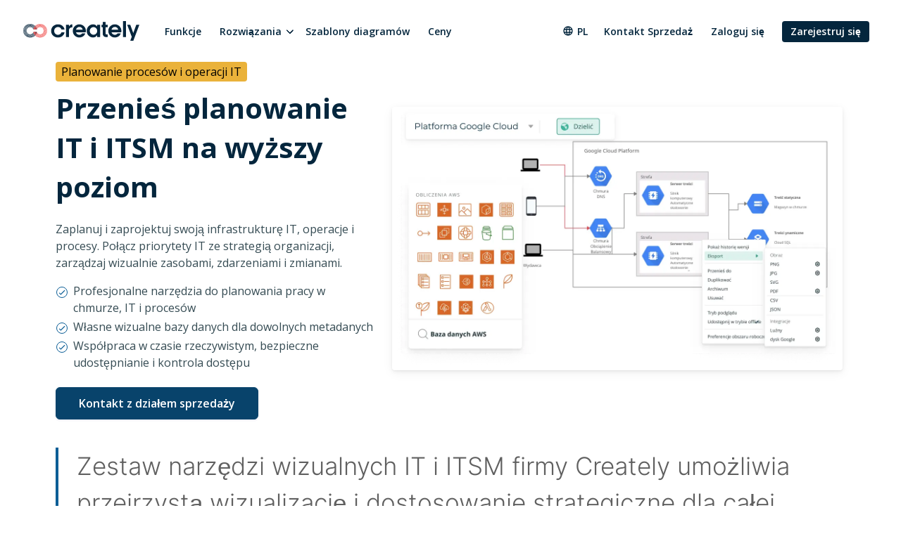

--- FILE ---
content_type: text/html
request_url: https://static1.creately.com/pl/rozwi%c4%85zanias/planowanie-proces%c3%b3w-i-operacji-it/
body_size: 14865
content:
<!DOCTYPE html><html xmlns="http://www.w3.org/1999/xhtml" xml:lang="pl" lang="pl" class=""><head><meta charset="utf-8"><link rel="preload" href="/static/css/bundle-85446d3967.css" as="style"><link rel="preconnect" href="https://fonts.gstatic.com" crossorigin><link rel="preconnect" href="https://use.typekit.net" crossorigin><link rel="preload" href="https://fonts.gstatic.com/s/montserrat/v25/JTUSjIg1_i6t8kCHKm459WlhyyTh89Y.woff2" as="font" type="font/woff2" crossorigin><link rel="preload" href="https://fonts.gstatic.com/s/opensans/v34/memvYaGs126MiZpBA-UvWbX2vVnXBbObj2OVTS-mu0SC55I.woff2" as="font" type="font/woff2" crossorigin><link rel="preload" href="https://fonts.gstatic.com/s/inter/v12/UcC73FwrK3iLTeHuS_fvQtMwCp50KnMa1ZL7.woff2" as="font" type="font/woff2" crossorigin><link rel="preload" href="https://cdnjs.cloudflare.com/ajax/libs/font-awesome/4.7.0/fonts/fontawesome-webfont.woff2" as="font" type="font/woff2" crossorigin><link rel="preload" href="https://use.typekit.net/wmq3kaq.css" as="style" onload="this.rel='stylesheet'"><link rel="preconnect" href="https://connect.facebook.net" crossorigin><link rel="dns-prefetch" href="https://connect.facebook.net"><link rel="preconnect" href="https://www.googletagmanager.com" crossorigin><link rel="dns-prefetch" href="https://www.googletagmanager.com"><link rel="preconnect" href="https://www.google-analytics.com" crossorigin><link rel="dns-prefetch" href="https://www.google-analytics.com"><link rel="dns-prefetch" href="https://p.adsymptotic.com"><link rel="dns-prefetch" href="https://subscription.omnithrottle.com"><link rel="dns-prefetch" href="https://tracking.g2crowd.com"><link rel="dns-prefetch" href="https://s.pinimg.com"><link rel="dns-prefetch" href="https://sibautomation.com"><link rel="dns-prefetch" href="https://snap.licdn.com"><link rel="dns-prefetch" href="https://www.clarity.ms"><link rel="dns-prefetch" href="https://www.facebook.com"><link rel="dns-prefetch" href="https://www.google.com"><link rel="stylesheet" href="/static/css/bundle-85446d3967.css"><link rel="preload" href="/static/css/solutions-0bc9f003d2.css" as="style"><link rel="stylesheet" href="/static/css/solutions-0bc9f003d2.css"><link rel="preload" fetchpriority="high" as="image" href="/static/assets/solutions/_lang-pl/it-and-operations-planning/hero/it-and-operations-planning.webp" imagesrcset="/static/assets/solutions/_lang-pl/it-and-operations-planning/hero/it-and-operations-planning.webp"><script>(function(w,d,s,l,i){w[l]=w[l]||[];w[l].push({'gtm.start':
new Date().getTime(),event:'gtm.js'});var f=d.getElementsByTagName(s)[0],
j=d.createElement(s),dl=l!='dataLayer'?'&l='+l:'';j.async=true;j.src=
'https:\/\/pr5ib.creately.com/gtm.js?id='+i+dl;f.parentNode.insertBefore(j,f);
})(window,document,'script','dataLayer','GTM-NFLJXF');</script><link href="https://gmpg.org/xfn/11" rel="profile"><meta name="viewport" content="width=device-width,initial-scale=1,maximum-scale=5"><meta name="description" content="Korzystaj z opartych na danych, swobodnie edytowalnych przestrzeni roboczych Creately do planowania i projektowania infrastruktury IT, operacji i procesów. Twórz i prowadź centrum danych dla wszystkich swoich działań związanych z planowaniem IT."><meta name="yandex-verification" content="1894b88c59212484"><title>Planowanie procesów i operacji IT | Procesy IT | Creately | Creately</title><link rel="apple-touch-icon" sizes="180x180" href="/static/assets/common/icons/favicons-next/apple-touch-icon.png"><link rel="icon" type="image/png" sizes="32x32" href="/static/assets/common/icons/favicons-next/favicon-32x32.png"><link rel="icon" type="image/png" sizes="16x16" href="/static/assets/common/icons/favicons-next/favicon-16x16.png"><link rel="manifest" href="/static/assets/common/icons/favicons-next/site.webmanifest"><link rel="mask-icon" href="/static/assets/common/icons/favicons-next/safari-pinned-tab.svg" color="#06263d"><link rel="shortcut icon" href="/static/assets/common/icons/favicons-next/favicon.ico"><meta name="msapplication-TileColor" content="#ffffff"><meta name="msapplication-config" content="/static/assets/common/icons/favicons-next/browserconfig.xml"><meta name="theme-color" content="#ffffff"><script async src="https://www.googletagmanager.com/gtag/js?id=G-8FC8QEYJT1"></script><script>window.dataLayer = window.dataLayer || [];
  function gtag(){dataLayer.push(arguments);}

  gtag('js', new Date());
  gtag('config', 'G-8FC8QEYJT1', {
    'server_container_url': 'https:\/\/pr5ib.creately.com',
    'content_group': 'Other',
    'page_type': 'Solutions Page',
    'page_lang': 'Polish'
  });

  function gtagSendPageView() {
    gtag('config', 'G-8FC8QEYJT1', {
      'server_container_url': 'https:\/\/pr5ib.creately.com',
      'content_group': 'Other',
      'page_type': 'Solutions Page',
      'page_lang': 'Polish'
    });
  }</script><link rel="alternate" href="https://creately.com/tr/cözümler/bt-ve-operasyon-planlama/" hreflang="tr"><link rel="alternate" href="https://creately.com/no/løsninger/it-og-driftsplanlegging/" hreflang="no"><link rel="alternate" href="https://creately.com/nl/oplossingen/it-operationele-planning/" hreflang="nl"><link rel="alternate" href="https://creately.com/solutions/it-and-operations-planning/" hreflang="en"><link rel="alternate" href="https://creately.com/solutions/it-and-operations-planning/" hreflang="x-default"><link rel="alternate" href="https://creately.com/de/losungen/it-lanung-in-ihrem-betrieb/" hreflang="de"><link rel="alternate" href="https://creately.com/he/פתרונו/ותכנון-תפעול-it/" hreflang="he"><link rel="alternate" href="https://creately.com/ko/솔루션/itsm-솔루션/" hreflang="ko"><link rel="alternate" href="https://creately.com/zh/解决方案/it及运维规划/" hreflang="zh"><link rel="alternate" href="https://creately.com/ja/ソリューション/it-運用計画/" hreflang="ja"><link rel="alternate" href="https://creately.com/vi/các-giải-pháp/lập-kế-hoạch-it-lập-kế-hoạch-hoạt-động/" hreflang="vi"><link rel="alternate" href="https://creately.com/ms/penyelesaian/it-and-perancangan-operasi/" hreflang="ms"><link rel="alternate" href="https://creately.com/id/solusi/perencanaan-it-operasi/" hreflang="id"><link rel="alternate" href="https://creately.com/it/soluzioni/pianificazione-infrastruttura-it/" hreflang="it"><link rel="alternate" href="https://creately.com/es/soluciones/planificación-de-ti-y-operaciones/" hreflang="es"><link rel="alternate" href="https://creately.com/fr/solutions/planification-informatique-et-opérationnelle/" hreflang="fr"><link rel="alternate" href="https://creately.com/pl/rozwiązanias/planowanie-procesów-i-operacji-it/" hreflang="pl"><link rel="alternate" href="https://creately.com/pt/solucoes/ti-e-planejamento-de-operações/" hreflang="pt"><link rel="alternate" href="https://creately.com/el/Λύσεις/Σχεδιασμός-Πληροφορικής-Και-Λειτουργιών/" hreflang="el"><link rel="alternate" href="https://creately.com/ru/решения/ИТ-и-планирование-операций/" hreflang="ru"><link rel="alternate" href="https://creately.com/ar/الحلول/تكنولوجيا-المعلومات-وتخطيط-العمليات/" hreflang="ar"><script type="text/javascript">(function () {
        window.sib = {
            equeue: [],
            client_key: "frquwtfct2n4yih85oc0yzsk"
        };
        window.sendinblue = {};
        for (var j = ['track', 'identify', 'trackLink', 'page'], i = 0; i < j.length; i++) {
            (function (k) {
                window.sendinblue[k] = function () {
                    var arg = Array.prototype.slice.call(arguments);
                    (window.sib[k] || function () {
                        var t = {};
                        t[k] = arg;
                        window.sib.equeue.push(t);
                    })(arg[0], arg[1], arg[2]);
                };
            })(j[i]);
        }
        var n = document.createElement("script"),
            i = document.getElementsByTagName("script")[0];
        n.type = "text/javascript", n.id = "sendinblue-js", n.async = !0, n.src = "https://sibautomation.com/sa.js?key=" + window.sib.client_key, i.parentNode.insertBefore(n, i), window.sendinblue.page();
    })();</script><meta property="og:title" content="Planowanie procesów i operacji IT | Procesy IT | Creately | Creately"><meta property="og:description" content="Korzystaj z opartych na danych, swobodnie edytowalnych przestrzeni roboczych Creately do planowania i projektowania infrastruktury IT, operacji i procesów. Twórz i prowadź centrum danych dla wszystkich swoich działań związanych z planowaniem IT."><meta property="og:type" content="website"><meta property="og:url" content="https://creately.com/pl/rozwi%C4%85zanias/planowanie-proces%C3%B3w-i-operacji-it/"><meta property="og:image" content="https://creately.com/static/assets/common/logos/creately/logo-on-dark-1200x630.png"><meta property="og:image:width" content="1200"><meta property="og:image:height" content="630"><meta property="og:image:type" content="image/png"><meta property="og:image::alt" content="Planowanie procesów i operacji IT | Procesy IT | Creately"><meta property="og:locale" content="pl"><meta property="og:site_name" content="Creately"><meta property="og:updated_time" content="2022-02-27T07:07:44&#43;05:30"><meta name="twitter:card" content="summary"><meta name="twitter:image" content="https://creately.com/static/assets/common/logos/creately/logo-on-dark-1200x630.png"><meta name="twitter:title" content="Planowanie procesów i operacji IT | Procesy IT | Creately | Creately"><meta name="twitter:description" content="Korzystaj z opartych na danych, swobodnie edytowalnych przestrzeni roboczych Creately do planowania i projektowania infrastruktury IT, operacji i procesów. Twórz i prowadź centrum danych dla wszystkich swoich działań związanych z planowaniem IT."><meta name="twitter:image:alt" content="Planowanie procesów i operacji IT | Procesy IT | Creately"><meta name="twitter:site" content="@creately"><meta name="twitter:creator" content="@creately"><script>var _paq = window._paq = window._paq || [];
     
    _paq.push(['trackPageView']);
    _paq.push(['enableLinkTracking']);
    (function() {
        var u='https:\/\/zyr83.creately.com';
        _paq.push(["setCookieDomain", "*.creately.com"]);
        _paq.push(['setTrackerUrl', u+'/matomo.php']);
        _paq.push(['setSiteId', '1']);
        var d=document, g=d.createElement('script'), s=d.getElementsByTagName('script')[0];
        g.async=true; g.src=u+'/matomo.js'; s.parentNode.insertBefore(g,s);
    })();</script><script async src="https://cdn.tolt.io/tolt.js" data-tolt="f69b2329-e55f-4c3d-846e-2cf9427c9392"></script><link rel="canonical" href="https://creately.com/pl/rozwi%C4%85zanias/planowanie-proces%C3%B3w-i-operacji-it/"></head><body lang="pl" class="ph-js-disabled"><noscript><iframe src="https://pr5ib.creately.com/ns.html?id=GTM-NFLJXF" height="0" width="0" style="display:none;visibility:hidden"></iframe></noscript><div id="gravity-placeholder"></div><div class="bulma"><div class="content"><header class="ph-header"><nav class="navbar is-spaced" role="navigation" aria-label="main navigation"><div class="container is-fullhd"><div class="navbar-brand"><a href="/pl/home/" rel="home" class="navbar-item"><div class="ph-logo" title="Creately"></div></a><a role="button" class="navbar-burger burger" aria-label="menu" aria-expanded="false" data-target="mobile-menu"><span aria-hidden="true"></span> <span aria-hidden="true"></span> <span aria-hidden="true"></span></a></div><div id="main-navbar" class="navbar-menu navbar-start"><a href="/pl/przewodnik/" class="navbar-item">Funkcje</a><div class="navbar-item has-dropdown is-hoverable"><div class="navbar-link">Rozwiązania</div><div class="navbar-dropdown"><a href="/pl/rozwi%C4%85zanias/oprogramowanie-do-realizacji-strategii/" class="navbar-item">Oprogramowanie do realizacji strategii </a><a href="/pl/rozwi%C4%85zanias/planowanie-hr/" class="navbar-item">Oprogramowanie do planowania zasobów ludzkich – Planowanie HR </a><a href="/pl/rozwi%C4%85zanias/planowanie-proces%C3%B3w-i-operacji-it/" class="navbar-item">Planowanie procesów i operacji IT </a><a href="/pl/rozwi%C4%85zanias/oprogramowanie-do-zarz%C4%85dzania-projektami/" class="navbar-item">Oprogramowanie do zarządzania projektami </a><a href="/pl/rozwi%C4%85zanias/zarz%C4%85dzanie-procesami-biznesowymi" class="navbar-item">Zarządzanie procesami biznesowymi </a><a href="/pl/rozwi%C4%85zanias/creately-dla-zespo%C5%82%C3%B3w-programistycznych/" class="navbar-item">Creately dla zespołów programistycznych </a><a href="/pl/rozwiazania/produkcja" class="navbar-item">Do Produkcji</a></div></div><a href="/pl/szablony/" class="navbar-item">Szablony diagramów </a><a href="/pl/plans/" class="navbar-item">Ceny</a><div class="navbar-item navbar-end"><div class="navbar-item has-dropdown ph-is-clickable ph-lang-menu"><div class="navbar-link is-arrowless"><svg class="ph-lang-icon" width="16" height="16" viewBox="0 0 16 16" fill="none" xmlns="http://www.w3.org/2000/svg"><path d="M7.99325 1.33337C4.31325 1.33337 1.33325 4.32004 1.33325 8.00004C1.33325 11.68 4.31325 14.6667 7.99325 14.6667C11.6799 14.6667 14.6666 11.68 14.6666 8.00004C14.6666 4.32004 11.6799 1.33337 7.99325 1.33337ZM12.6133 5.33337H10.6466C10.4333 4.50004 10.1266 3.70004 9.72659 2.96004C10.9533 3.38004 11.9733 4.23337 12.6133 5.33337ZM7.99992 2.69337C8.55325 3.49337 8.98659 4.38004 9.27325 5.33337H6.72659C7.01325 4.38004 7.44659 3.49337 7.99992 2.69337ZM2.83992 9.33337C2.73325 8.90671 2.66659 8.46004 2.66659 8.00004C2.66659 7.54004 2.73325 7.09337 2.83992 6.66671H5.09325C5.03992 7.10671 4.99992 7.54671 4.99992 8.00004C4.99992 8.45337 5.03992 8.89337 5.09325 9.33337H2.83992ZM3.38659 10.6667H5.35325C5.56659 11.5 5.87325 12.3 6.27325 13.04C5.04659 12.62 4.02659 11.7734 3.38659 10.6667ZM5.35325 5.33337H3.38659C4.02659 4.22671 5.04659 3.38004 6.27325 2.96004C5.87325 3.70004 5.56659 4.50004 5.35325 5.33337ZM7.99992 13.3067C7.44659 12.5067 7.01325 11.62 6.72659 10.6667H9.27325C8.98659 11.62 8.55325 12.5067 7.99992 13.3067ZM9.55992 9.33337H6.43992C6.37992 8.89337 6.33325 8.45337 6.33325 8.00004C6.33325 7.54671 6.37992 7.10004 6.43992 6.66671H9.55992C9.61992 7.10004 9.66659 7.54671 9.66659 8.00004C9.66659 8.45337 9.61992 8.89337 9.55992 9.33337ZM9.72659 13.04C10.1266 12.3 10.4333 11.5 10.6466 10.6667H12.6133C11.9733 11.7667 10.9533 12.62 9.72659 13.04ZM10.9066 9.33337C10.9599 8.89337 10.9999 8.45337 10.9999 8.00004C10.9999 7.54671 10.9599 7.10671 10.9066 6.66671H13.1599C13.2666 7.09337 13.3333 7.54004 13.3333 8.00004C13.3333 8.46004 13.2666 8.90671 13.1599 9.33337H10.9066Z" fill="white"/></svg> pl</div><div class="navbar-dropdown ph-lang-dropdown"><a href="https://creately.com/ar/%D8%A7%D9%84%D8%AD%D9%84%D9%88%D9%84/%D8%AA%D9%83%D9%86%D9%88%D9%84%D9%88%D8%AC%D9%8A%D8%A7-%D8%A7%D9%84%D9%85%D8%B9%D9%84%D9%88%D9%85%D8%A7%D8%AA-%D9%88%D8%AA%D8%AE%D8%B7%D9%8A%D8%B7-%D8%A7%D9%84%D8%B9%D9%85%D9%84%D9%8A%D8%A7%D8%AA/" class="ph-lang-switcher-ar navbar-item">العربية </a><a href="https://creately.com/de/losungen/it-lanung-in-ihrem-betrieb/" class="ph-lang-switcher-de navbar-item">Deutsch </a><a href="https://creately.com/el/%CE%9B%CF%8D%CF%83%CE%B5%CE%B9%CF%82/%CE%A3%CF%87%CE%B5%CE%B4%CE%B9%CE%B1%CF%83%CE%BC%CF%8C%CF%82-%CE%A0%CE%BB%CE%B7%CF%81%CE%BF%CF%86%CE%BF%CF%81%CE%B9%CE%BA%CE%AE%CF%82-%CE%9A%CE%B1%CE%B9-%CE%9B%CE%B5%CE%B9%CF%84%CE%BF%CF%85%CF%81%CE%B3%CE%B9%CF%8E%CE%BD/" class="ph-lang-switcher-el navbar-item">Ελληνικά </a><a href="https://creately.com/solutions/it-and-operations-planning/" class="ph-lang-switcher-en navbar-item">English </a><a href="https://creately.com/es/soluciones/planificaci%C3%B3n-de-ti-y-operaciones/" class="ph-lang-switcher-es navbar-item">Español </a><a href="https://creately.com/fr/solutions/planification-informatique-et-op%C3%A9rationnelle/" class="ph-lang-switcher-fr navbar-item">Français </a><a href="https://creately.com/he/%D7%A4%D7%AA%D7%A8%D7%95%D7%A0%D7%95/%D7%95%D7%AA%D7%9B%D7%A0%D7%95%D7%9F-%D7%AA%D7%A4%D7%A2%D7%95%D7%9C-it/" class="ph-lang-switcher-he navbar-item">עברית </a><a href="https://creately.com/id/solusi/perencanaan-it-operasi/" class="ph-lang-switcher-id navbar-item">Bahasa Indonesia </a><a href="https://creately.com/it/soluzioni/pianificazione-infrastruttura-it/" class="ph-lang-switcher-it navbar-item">Italiano </a><a href="https://creately.com/ja/%E3%82%BD%E3%83%AA%E3%83%A5%E3%83%BC%E3%82%B7%E3%83%A7%E3%83%B3/it-%E9%81%8B%E7%94%A8%E8%A8%88%E7%94%BB/" class="ph-lang-switcher-ja navbar-item">日本語 </a><a href="https://creately.com/ko/%EC%86%94%EB%A3%A8%EC%85%98/itsm-%EC%86%94%EB%A3%A8%EC%85%98/" class="ph-lang-switcher-ko navbar-item">한국어 </a><a href="https://creately.com/ms/penyelesaian/it-and-perancangan-operasi/" class="ph-lang-switcher-ms navbar-item">Melayu </a><a href="https://creately.com/nl/oplossingen/it-operationele-planning/" class="ph-lang-switcher-nl navbar-item">Nederlands </a><a href="https://creately.com/no/l%C3%B8sninger/it-og-driftsplanlegging/" class="ph-lang-switcher-no navbar-item">Norsk </a><a href="https://creately.com/pl/rozwi%C4%85zanias/planowanie-proces%C3%B3w-i-operacji-it/" class="ph-lang-switcher-pl navbar-item">Polski </a><a href="https://creately.com/pt/solucoes/ti-e-planejamento-de-opera%C3%A7%C3%B5es/" class="ph-lang-switcher-pt navbar-item">Português </a><a href="https://creately.com/ru/%D1%80%D0%B5%D1%88%D0%B5%D0%BD%D0%B8%D1%8F/%D0%98%D0%A2-%D0%B8-%D0%BF%D0%BB%D0%B0%D0%BD%D0%B8%D1%80%D0%BE%D0%B2%D0%B0%D0%BD%D0%B8%D0%B5-%D0%BE%D0%BF%D0%B5%D1%80%D0%B0%D1%86%D0%B8%D0%B9/" class="ph-lang-switcher-ru navbar-item">Русский </a><a href="https://creately.com/tr/c%C3%B6z%C3%BCmler/bt-ve-operasyon-planlama/" class="ph-lang-switcher-tr navbar-item">Türkçe </a><a href="https://creately.com/vi/c%C3%A1c-gi%E1%BA%A3i-ph%C3%A1p/l%E1%BA%ADp-k%E1%BA%BF-ho%E1%BA%A1ch-it-l%E1%BA%ADp-k%E1%BA%BF-ho%E1%BA%A1ch-ho%E1%BA%A1t-%C4%91%E1%BB%99ng/" class="ph-lang-switcher-vi navbar-item">Tiếng Việt </a><a href="https://creately.com/zh/%E8%A7%A3%E5%86%B3%E6%96%B9%E6%A1%88/it%E5%8F%8A%E8%BF%90%E7%BB%B4%E8%A7%84%E5%88%92/" class="ph-lang-switcher-zh navbar-item">简体中文</a></div></div><a href="/pl/kontakt-sprzedaz/?lead_source=ContactSalesHome" class="navbar-item">Kontakt Sprzedaż</a><div class="is-hidden-mobile is-hidden-tablet-only ph-auth-links"><div id="auth-links-anonymous" class=""><div class="field is-grouped"><p class="control"><a href="/pl/login/" class="navbar-item ph-login-link" data-testid="signin">Zaloguj się</a></p><p class="control"><a href="/pl/register/" class="button is-link ph-auth-btn ph-sign-up-btn" data-testid="signup">Zarejestruj się</a></p></div></div><div id="auth-links-auth" class="is-hidden ph-app-btn"><div class="field is-grouped"><a href="/demo-start/" class="button is-link ph-auth-btn ph-sign-up-btn">Przejdź do aplikacji</a><div class="navbar-item has-dropdown is-hoverable"><a href="#" class="navbar-link ph-navbar-user-image"><i class="fa fa-user" aria-hidden="true"></i> <span id="navbar-user-image"></span></a><div class="navbar-dropdown is-right"><span onclick="gravityAuth.logOutUser();" class="navbar-item ph-sign-out">Wyloguj się</span></div></div></div></div></div></div></div><div id="mobile-menu" class="navbar-menu ph-header-mobile-menu is-hidden-desktop"><ul><li><a class="navbar-item" href="/pl/home/" title="">Strony głównej</a></li><div class="navbar-item has-dropdown"><div class="navbar-link">Rozwiązania</div><div class="navbar-dropdown"><a href="/pl/rozwi%C4%85zanias/oprogramowanie-do-realizacji-strategii/" class="navbar-item">Oprogramowanie do realizacji strategii </a><a href="/pl/rozwi%C4%85zanias/planowanie-hr/" class="navbar-item">Oprogramowanie do planowania zasobów ludzkich – Planowanie HR </a><a href="/pl/rozwi%C4%85zanias/planowanie-proces%C3%B3w-i-operacji-it/" class="navbar-item">Planowanie procesów i operacji IT </a><a href="/pl/rozwi%C4%85zanias/oprogramowanie-do-zarz%C4%85dzania-projektami/" class="navbar-item">Oprogramowanie do zarządzania projektami </a><a href="/pl/rozwi%C4%85zanias/zarz%C4%85dzanie-procesami-biznesowymi" class="navbar-item">Zarządzanie procesami biznesowymi </a><a href="/pl/rozwi%C4%85zanias/creately-dla-zespo%C5%82%C3%B3w-programistycznych/" class="navbar-item">Creately dla zespołów programistycznych </a><a href="/pl/rozwiazania/produkcja" class="navbar-item">Do Produkcji</a></div></div><li><a class="navbar-item" href="/pl/plans/" title="">Plany</a></li><li><a class="navbar-item" href="/pl/przewodnik/" title="">Funkcje</a></li><li><a class="navbar-item" href="/diagram-community/popular" title="">Szablony</a></li><li><a class="navbar-item" href="/blog/pl/" title="">Blog</a></li><li><a class="navbar-item" href="/affiliate-program/" title="">Program Afiliacyjny</a></li><li><a class="navbar-item" href="/pl/przedsi%C4%99biorstwo/?lead_source=EnterpriseHome" title="">Przedsiębiorstwo</a></li><li><a class="navbar-item" href="/pl/kontakt-sprzedaz/" title="">Kontakt Sprzedaż</a></li></ul><div class="navbar-item has-dropdown is-hoverable ph-lang-menu ph-mobile-lang-menu"><div class="navbar-link is-arrowless"><svg class="ph-lang-icon" width="16" height="16" viewBox="0 0 16 16" fill="none" xmlns="http://www.w3.org/2000/svg"><path d="M7.99325 1.33337C4.31325 1.33337 1.33325 4.32004 1.33325 8.00004C1.33325 11.68 4.31325 14.6667 7.99325 14.6667C11.6799 14.6667 14.6666 11.68 14.6666 8.00004C14.6666 4.32004 11.6799 1.33337 7.99325 1.33337ZM12.6133 5.33337H10.6466C10.4333 4.50004 10.1266 3.70004 9.72659 2.96004C10.9533 3.38004 11.9733 4.23337 12.6133 5.33337ZM7.99992 2.69337C8.55325 3.49337 8.98659 4.38004 9.27325 5.33337H6.72659C7.01325 4.38004 7.44659 3.49337 7.99992 2.69337ZM2.83992 9.33337C2.73325 8.90671 2.66659 8.46004 2.66659 8.00004C2.66659 7.54004 2.73325 7.09337 2.83992 6.66671H5.09325C5.03992 7.10671 4.99992 7.54671 4.99992 8.00004C4.99992 8.45337 5.03992 8.89337 5.09325 9.33337H2.83992ZM3.38659 10.6667H5.35325C5.56659 11.5 5.87325 12.3 6.27325 13.04C5.04659 12.62 4.02659 11.7734 3.38659 10.6667ZM5.35325 5.33337H3.38659C4.02659 4.22671 5.04659 3.38004 6.27325 2.96004C5.87325 3.70004 5.56659 4.50004 5.35325 5.33337ZM7.99992 13.3067C7.44659 12.5067 7.01325 11.62 6.72659 10.6667H9.27325C8.98659 11.62 8.55325 12.5067 7.99992 13.3067ZM9.55992 9.33337H6.43992C6.37992 8.89337 6.33325 8.45337 6.33325 8.00004C6.33325 7.54671 6.37992 7.10004 6.43992 6.66671H9.55992C9.61992 7.10004 9.66659 7.54671 9.66659 8.00004C9.66659 8.45337 9.61992 8.89337 9.55992 9.33337ZM9.72659 13.04C10.1266 12.3 10.4333 11.5 10.6466 10.6667H12.6133C11.9733 11.7667 10.9533 12.62 9.72659 13.04ZM10.9066 9.33337C10.9599 8.89337 10.9999 8.45337 10.9999 8.00004C10.9999 7.54671 10.9599 7.10671 10.9066 6.66671H13.1599C13.2666 7.09337 13.3333 7.54004 13.3333 8.00004C13.3333 8.46004 13.2666 8.90671 13.1599 9.33337H10.9066Z" fill="white"/></svg> pl</div><div class="navbar-dropdown ph-lang-dropdown ph-mobile-lang-dropdown"><a href="https://creately.com/ar/%D8%A7%D9%84%D8%AD%D9%84%D9%88%D9%84/%D8%AA%D9%83%D9%86%D9%88%D9%84%D9%88%D8%AC%D9%8A%D8%A7-%D8%A7%D9%84%D9%85%D8%B9%D9%84%D9%88%D9%85%D8%A7%D8%AA-%D9%88%D8%AA%D8%AE%D8%B7%D9%8A%D8%B7-%D8%A7%D9%84%D8%B9%D9%85%D9%84%D9%8A%D8%A7%D8%AA/" class="ph-lang-switcher-ar navbar-item">العربية </a><a href="https://creately.com/de/losungen/it-lanung-in-ihrem-betrieb/" class="ph-lang-switcher-de navbar-item">Deutsch </a><a href="https://creately.com/el/%CE%9B%CF%8D%CF%83%CE%B5%CE%B9%CF%82/%CE%A3%CF%87%CE%B5%CE%B4%CE%B9%CE%B1%CF%83%CE%BC%CF%8C%CF%82-%CE%A0%CE%BB%CE%B7%CF%81%CE%BF%CF%86%CE%BF%CF%81%CE%B9%CE%BA%CE%AE%CF%82-%CE%9A%CE%B1%CE%B9-%CE%9B%CE%B5%CE%B9%CF%84%CE%BF%CF%85%CF%81%CE%B3%CE%B9%CF%8E%CE%BD/" class="ph-lang-switcher-el navbar-item">Ελληνικά </a><a href="https://creately.com/solutions/it-and-operations-planning/" class="ph-lang-switcher-en navbar-item">English </a><a href="https://creately.com/es/soluciones/planificaci%C3%B3n-de-ti-y-operaciones/" class="ph-lang-switcher-es navbar-item">Español </a><a href="https://creately.com/fr/solutions/planification-informatique-et-op%C3%A9rationnelle/" class="ph-lang-switcher-fr navbar-item">Français </a><a href="https://creately.com/he/%D7%A4%D7%AA%D7%A8%D7%95%D7%A0%D7%95/%D7%95%D7%AA%D7%9B%D7%A0%D7%95%D7%9F-%D7%AA%D7%A4%D7%A2%D7%95%D7%9C-it/" class="ph-lang-switcher-he navbar-item">עברית </a><a href="https://creately.com/id/solusi/perencanaan-it-operasi/" class="ph-lang-switcher-id navbar-item">Bahasa Indonesia </a><a href="https://creately.com/it/soluzioni/pianificazione-infrastruttura-it/" class="ph-lang-switcher-it navbar-item">Italiano </a><a href="https://creately.com/ja/%E3%82%BD%E3%83%AA%E3%83%A5%E3%83%BC%E3%82%B7%E3%83%A7%E3%83%B3/it-%E9%81%8B%E7%94%A8%E8%A8%88%E7%94%BB/" class="ph-lang-switcher-ja navbar-item">日本語 </a><a href="https://creately.com/ko/%EC%86%94%EB%A3%A8%EC%85%98/itsm-%EC%86%94%EB%A3%A8%EC%85%98/" class="ph-lang-switcher-ko navbar-item">한국어 </a><a href="https://creately.com/ms/penyelesaian/it-and-perancangan-operasi/" class="ph-lang-switcher-ms navbar-item">Melayu </a><a href="https://creately.com/nl/oplossingen/it-operationele-planning/" class="ph-lang-switcher-nl navbar-item">Nederlands </a><a href="https://creately.com/no/l%C3%B8sninger/it-og-driftsplanlegging/" class="ph-lang-switcher-no navbar-item">Norsk </a><a href="https://creately.com/pl/rozwi%C4%85zanias/planowanie-proces%C3%B3w-i-operacji-it/" class="ph-lang-switcher-pl navbar-item">Polski </a><a href="https://creately.com/pt/solucoes/ti-e-planejamento-de-opera%C3%A7%C3%B5es/" class="ph-lang-switcher-pt navbar-item">Português </a><a href="https://creately.com/ru/%D1%80%D0%B5%D1%88%D0%B5%D0%BD%D0%B8%D1%8F/%D0%98%D0%A2-%D0%B8-%D0%BF%D0%BB%D0%B0%D0%BD%D0%B8%D1%80%D0%BE%D0%B2%D0%B0%D0%BD%D0%B8%D0%B5-%D0%BE%D0%BF%D0%B5%D1%80%D0%B0%D1%86%D0%B8%D0%B9/" class="ph-lang-switcher-ru navbar-item">Русский </a><a href="https://creately.com/tr/c%C3%B6z%C3%BCmler/bt-ve-operasyon-planlama/" class="ph-lang-switcher-tr navbar-item">Türkçe </a><a href="https://creately.com/vi/c%C3%A1c-gi%E1%BA%A3i-ph%C3%A1p/l%E1%BA%ADp-k%E1%BA%BF-ho%E1%BA%A1ch-it-l%E1%BA%ADp-k%E1%BA%BF-ho%E1%BA%A1ch-ho%E1%BA%A1t-%C4%91%E1%BB%99ng/" class="ph-lang-switcher-vi navbar-item">Tiếng Việt </a><a href="https://creately.com/zh/%E8%A7%A3%E5%86%B3%E6%96%B9%E6%A1%88/it%E5%8F%8A%E8%BF%90%E7%BB%B4%E8%A7%84%E5%88%92/" class="ph-lang-switcher-zh navbar-item">简体中文</a></div></div></div></div></nav><div class="hero"><div class="hero-body"><div class="ph-solutions-new-hero"><div class="container"><div class="columns is-vcentered ph-padding-bottom-20 ph-padding-bottom-40-desktop ph-solutions-new-hero-columns"><div class="column is-5-desktop is-6-tablet"><h1 class="ph-solutions-new-hero-title">Planowanie procesów i operacji IT</h1><h2 class="ph-solutions-new-hero-title-sub ph-padding-bottom-10">Przenieś planowanie IT i ITSM na wyższy poziom</h2><h3 class="ph-solutions-new-hero-sub-text ph-margin-bottom-20">Zaplanuj i zaprojektuj swoją infrastrukturę IT, operacje i procesy. Połącz priorytety IT ze strategią organizacji, zarządzaj wizualnie zasobami, zdarzeniami i zmianami.</h3><div class="ph-solutions-new-hero-features"><ul><li>Profesjonalne narzędzia do planowania pracy w chmurze, IT i procesów</li><li>Własne wizualne bazy danych dla dowolnych metadanych</li><li>Współpraca w czasie rzeczywistym, bezpieczne udostępnianie i kontrola dostępu</li></ul></div><div class="columns is-vcentered"><div class="column is-6"><a href="/contact-sales/?lead_source=ITOpsSolPage" class="button is-primary ph-margin-top-20 ph-btn-trynow">Kontakt z działem sprzedaży</a></div></div></div><div class="column is-7-desktop is-6-tablet"><img fetchpriority="high" class="ph-solutions-new-hero-image" src="/static/assets/solutions/_lang-pl/it-and-operations-planning/hero/it-and-operations-planning.webp" alt="Planowanie procesów i operacji IT" width="640" height="360"></div></div></div></div></div></div></header><div class="container ph-sc-block-solutions-intro is-family-montserrat-300 is-size-4 is-size-3-desktop"><p>Zestaw narzędzi wizualnych IT i ITSM firmy Creately umożliwia przejrzystą wizualizację i dostosowanie strategiczne dla całej organizacji.</p><p>Ułatwia zrozumieć, zaplanować i zoptymalizować ITSM.</p></div><div class="container is-fullhd ph-sc-block-g2-badges"><div class="columns is-vcentered"><div class="column is-6 is-paddingless"><div class="columns ph-g2-badges is-mobile is-multiline ph-padding-right-40-desktop ph-padding-right-40-tablet"><div class="column is-2-desktop is-hidden-mobile is-hidden-tablet-only"></div><div class="column is-10-desktop is-10-mobile has-text-centered"><img src="/static/assets/landing-3/content-images/g2-badges-spring-2025.webp" width="603" height="131" alt="G2"></div></div></div><div class="column is-6 is-paddingless"><div class="ph-text-green-background ph-padding-top-20 ph-padding-bottom-20 ph-padding-left-20 ph-padding-right-20 ph-padding-top-80-desktop ph-padding-bottom-80-desktop ph-padding-left-100-desktop ph-padding-right-100-desktop"><div class="ph-comparison-features is-size-4 is-size-3-desktop"><p class="ph-line-height-1-3">Zaufało nam ponad 10 milionów ludzi i tysiące zespołów.</p><p class="ph-line-height-1-3"></p><p class="ph-line-height-1-3"></p></div></div></div></div></div><div class="container ph-tabs-container ph-sc-block-tabs ph-padding-top-20 ph-padding-top-40-desktop ph-padding-bottom-20 ph-padding-bottom-40-desktop"><div class="columns"><div class="column is-12 ph-tab-title has-text-centered"><h2 class="is-family-montserrat-600 is-size-3 is-size-2-desktop">Kompleksowy zestaw narzędzi do planowania, analizy i monitorowania systemów IT/Cloud i ITSM</h2><h3 class="is-family-montserrat-300 is-size-5 is-size-4-desktop"></h3></div></div><div class="columns"><div class="column is-12"><ul class="ph-tab-container"></ul></div></div><div class="columns is-centered"><div class="column is-12"><div class="columns is-flex ph-tab-container-content"><div class="column is-5"><div class="tab-pane animated fadeIn faster is-hidden is-size-6" data-title="PLANUJ" id="plan" data-id="plan" data-link="#" data-image="/static/assets/solutions/_lang-pl/it-and-operations-planning/sc-block-tabs/plan.webp"><h4 id="zdefiniuj-architekturę-chmury">Zdefiniuj architekturę chmury</h4><p>Wizualne projektowanie architektur AWS, GCP, Azure wraz z opisanymi metadanymi. W jednej przestrzeni roboczej możesz zarządzać całym projektem architektury i mapowaniem.</p><h4 id="mapuj-zasoby-i-procesy">Mapuj zasoby i procesy</h4><p>Mapuj sieci, procesy, zasoby i przepływy w swojej organizacji, zapewniając ich lepsze zrozumienie i analizę.</p><h4 id="przejdź-z-visio">Przejdź z Visio</h4><p>Nowoczesne, zintegrowane i umożliwiające współpracę diagramy, które dla zespołów IT są znacznie lepsze niż Visio.</p></div><div class="is-size-6 ph-js-disabled-element"><p><a href="#">PLANUJ</a></p><p></p><h4 id="zdefiniuj-architekturę-chmury">Zdefiniuj architekturę chmury</h4><p>Wizualne projektowanie architektur AWS, GCP, Azure wraz z opisanymi metadanymi. W jednej przestrzeni roboczej możesz zarządzać całym projektem architektury i mapowaniem.</p><h4 id="mapuj-zasoby-i-procesy">Mapuj zasoby i procesy</h4><p>Mapuj sieci, procesy, zasoby i przepływy w swojej organizacji, zapewniając ich lepsze zrozumienie i analizę.</p><h4 id="przejdź-z-visio">Przejdź z Visio</h4><p>Nowoczesne, zintegrowane i umożliwiające współpracę diagramy, które dla zespołów IT są znacznie lepsze niż Visio.</p><p></p></div><div class="tab-pane animated fadeIn faster is-hidden is-size-6" data-title="WYKONAJ" id="execute" data-id="execute" data-link="#" data-image="/static/assets/solutions/_lang-pl/it-and-operations-planning/sc-block-tabs/execute.webp"><h4 id="dogłębnie-zapoznaj-się-z-zarządzaniem-zdarzeniami">Dogłębnie zapoznaj się z zarządzaniem zdarzeniami</h4><p>Nawiąż do zdarzenia i zastosuj standardowe szablony analizy w celu przeprowadzenia selekcji lub retrospektywy.</p><h4 id="zarządzaj-wiedzą">Zarządzaj wiedzą</h4><p>Samo uzupełniająca się baza wiedzy zawierająca powiązane diagramy, procesy i notatki, które można przeszukiwać i wykorzystywać jako centralne źródło informacji dla zespołu.</p><h4 id="szkol-i-wdrażaj-członków-zespołu">Szkol i wdrażaj członków zespołu</h4><p>Zapewnij przejrzystą i łatwą do zrozumienia dokumentację do samodzielnej obsługi i opisy procesów, które pozwolą na szybkie wdrożenie nowych członków zespołu.</p></div><div class="is-size-6 ph-js-disabled-element"><p><a href="#">WYKONAJ</a></p><p></p><h4 id="dogłębnie-zapoznaj-się-z-zarządzaniem-zdarzeniami">Dogłębnie zapoznaj się z zarządzaniem zdarzeniami</h4><p>Nawiąż do zdarzenia i zastosuj standardowe szablony analizy w celu przeprowadzenia selekcji lub retrospektywy.</p><h4 id="zarządzaj-wiedzą">Zarządzaj wiedzą</h4><p>Samo uzupełniająca się baza wiedzy zawierająca powiązane diagramy, procesy i notatki, które można przeszukiwać i wykorzystywać jako centralne źródło informacji dla zespołu.</p><h4 id="szkol-i-wdrażaj-członków-zespołu">Szkol i wdrażaj członków zespołu</h4><p>Zapewnij przejrzystą i łatwą do zrozumienia dokumentację do samodzielnej obsługi i opisy procesów, które pozwolą na szybkie wdrożenie nowych członków zespołu.</p><p></p></div><div class="tab-pane animated fadeIn faster is-hidden is-size-6" data-title="ROZSZERZ" id="extend" data-id="extend" data-link="#" data-image="/static/assets/solutions/_lang-pl/it-and-operations-planning/sc-block-tabs/extend.webp"><h4 id="zidentyfikuj-straty-w-it">Zidentyfikuj straty w IT</h4><p>Analizuj wizualnie swoje projekty i mapy za pomocą danych w czasie rzeczywistym oraz kolorowych oznaczeń i filtrów, aby zidentyfikować niewykorzystane zasoby i inwestycje.</p><h4 id="zarządzaj-zmianami-w-organizacji">Zarządzaj zmianami w organizacji</h4><p>W łatwy sposób objaśniaj zmiany w procesach i planach, współpracuj z interesariuszami oraz wskazuj status i postępy bezpośrednio na wizualizacjach.</p></div><div class="is-size-6 ph-js-disabled-element"><p><a href="#">ROZSZERZ</a></p><p></p><h4 id="zidentyfikuj-straty-w-it">Zidentyfikuj straty w IT</h4><p>Analizuj wizualnie swoje projekty i mapy za pomocą danych w czasie rzeczywistym oraz kolorowych oznaczeń i filtrów, aby zidentyfikować niewykorzystane zasoby i inwestycje.</p><h4 id="zarządzaj-zmianami-w-organizacji">Zarządzaj zmianami w organizacji</h4><p>W łatwy sposób objaśniaj zmiany w procesach i planach, współpracuj z interesariuszami oraz wskazuj status i postępy bezpośrednio na wizualizacjach.</p><p></p></div></div><div class="column is-7"><div class="ph-tab-container-content-img"></div></div></div></div></div></div><div class="container ph-sc-block-content-links ph-padding-top-60 ph-padding-top-80-desktop ph-padding-bottom-20"><div class="columns"><div class="column is-12"><h2 class="is-family-montserrat-600 is-size-4 is-size-3-desktop">Sprostaj wyzwaniom ITSM</h2></div></div><div class="columns is-multiline ph-sc-block-content-links-item-container"><div class="column is-6 ph-sc-block-content-links-item"><a href="https://creately.com/pl/lp/diagramy-aws-serwery-chmura-online/"><h3 class="is-family-montserrat-600 is-size-5 is-size-4-desktop">Diagramy architektury AWS</h3><p class="is-family-opensans-400 is-size--7 is-size-6-desktop">Najprostszy i najszybszy sposób wizualizacji złożonych struktur aplikacji w chmurze za pomocą prostych ilustracji wzbogaconych o dane. Analizuj swój stan obecny i zaplanuj przyszłe działania.</p></a></div><div class="column is-6 ph-sc-block-content-links-item"><a href="https://creately.com/pl/lp/narzedzie-diagramow-architektury-google-cloud/"><h3 class="is-family-montserrat-600 is-size-5 is-size-4-desktop">Projekt rozwiązań GCP</h3><p class="is-family-opensans-400 is-size--7 is-size-6-desktop">Zachowaj dokładne wizualizacje i dokumentację architektury chmury.</p></a></div><div class="column is-6 ph-sc-block-content-links-item"><a href="https://creately.com/pl/lp/narzedzie-diagramow-architektury-azure/"><h3 class="is-family-montserrat-600 is-size-5 is-size-4-desktop">Projekt architektury Azure</h3><p class="is-family-opensans-400 is-size--7 is-size-6-desktop">Skorzystaj z tego szablonu, aby zrozumieć i zoptymalizować architekturę chmury poprzez wizualizację danych w nieskończonej przestrzeni roboczej Creately.</p></a></div><div class="column is-6 ph-sc-block-content-links-item"><a href="https://creately.com/pl/lp/projekt-sieci-komputerowej-schemat/"><h3 class="is-family-montserrat-600 is-size-5 is-size-4-desktop">Tworzenie schematu sieci</h3><p class="is-family-opensans-400 is-size--7 is-size-6-desktop">Możesz łatwo zilustrować elementy sieci i udostępnić je odpowiednim interesariuszom, aby uzyskać natychmiastową odpowiedź zwrotną.</p></a></div><div class="column is-6 ph-sc-block-content-links-item"><a href="https://creately.com/diagram/example/jmk8jwwma/itil-process-map"><h3 class="is-family-montserrat-600 is-size-5 is-size-4-desktop">Mapy procesów IT</h3><p class="is-family-opensans-400 is-size--7 is-size-6-desktop">Opracuj mapę procesów i określ, które elementy można zoptymalizować w celu zwiększenia wydajności.</p></a></div><div class="column is-6 ph-sc-block-content-links-item"><a href="https://creately.com/diagram/example/wGnZfh0VO5P/incident-identification-template"><h3 class="is-family-montserrat-600 is-size-5 is-size-4-desktop">Szablony postępowania w przypadku incydentów</h3><p class="is-family-opensans-400 is-size--7 is-size-6-desktop">Określ poziom istotności incydentów i odpowiednio je przeanalizuj, by wdrożyć skuteczne procedury reagowania.</p></a></div><div class="column is-6 ph-sc-block-content-links-item"><a href="https://creately.com/pl/lp/mapowanie-procesow-schematy/"><h3 class="is-family-montserrat-600 is-size-5 is-size-4-desktop">Zdefiniuj procesy działu pomocy technicznej</h3><p class="is-family-opensans-400 is-size--7 is-size-6-desktop">Zaplanuj jak najszybsze metody rozwiązywania zapytań klientów i wdrażaj procesy, które skłonią zespół do podjęcia działań.</p></a></div><div class="column is-6 ph-sc-block-content-links-item"><a href="https://creately.com/diagram-community/popular"><h3 class="is-family-montserrat-600 is-size-5 is-size-4-desktop">Poznaj kolejne 50&#43; gotowych do użycia rozwiązań i struktur</h3><p class="is-family-opensans-400 is-size--7 is-size-6-desktop">Creately posiada obszerną bibliotekę narzędzi i wzorców obejmujących wiele dziedzin.</p></a></div></div></div><div class="container ph-padding-top-40 ph-padding-bottom-60 ph-sc-block-comparison-content-1"><h2 class="is-size-3 is-size-2-desktop ph-line-height-1-3">Czym jest Creately?</h2><div class="columns is-multiline"><p class="ph-solutions-content-subtitle">Creately to centrum planowania i zarządzania zasobami wiedzy. To oparta na danych wizualna platforma, która umożliwia tworzenie pomysłów, współpracę w czasie rzeczywistym i realizację projektów. Pomaga integrować zespoły funkcjonalne w ramach całej firmy.</p><p class="ph-solutions-content-subtitle">Ponad 100 autorskich funkcji zapewnia elastyczną, niewymagającą pisania kodu (no-code) wizualną platformę, która została specjalistycznie dostosowana pod kątem prostoty użytkowania.</p><div class="column is-6 ph-sc-block-comparison-content-1-item"><div class="ph-padding-top-10 ph-padding-right-40-desktop"><h4 class="is-size-5 is-size-4-desktop ph-line-height-1-5 ph-padding-top-10">Nieskończona wizualna przestrzeń robocza</h4><p class="is-size-7 is-size-6-desktop ph-line-height-1-3 ph-padding-top-10">Wizualizuj i organizuj dowolne struktury, jakie tylko sobie wyobrazisz. Przeciągaj kształty lub zestawy danych, dołączaj treści z zewnątrz.</p></div></div><div class="column is-6 ph-sc-block-comparison-content-1-item"><div class="ph-padding-top-10 ph-padding-left-40-desktop"><h4 class="is-size-5 is-size-4-desktop ph-line-height-1-5 ph-padding-top-10">Własne bazy danych</h4><p class="is-size-7 is-size-6-desktop ph-line-height-1-3 ph-padding-top-10">Twórz własne bazy danych dla dowolnego rodzaju informacji, od zadań, wizualizacji infrastruktury IT, prowadzenia dokumentacji, rejestrów kadrowych po kwestie związane z kancelariami prawnymi.</p></div></div><div class="column is-6 ph-sc-block-comparison-content-1-item"><div class="ph-padding-top-10 ph-padding-right-40-desktop"><h4 class="is-size-5 is-size-4-desktop ph-line-height-1-5 ph-padding-top-10">Współpraca w czasie rzeczywistym</h4><p class="is-size-7 is-size-6-desktop ph-line-height-1-3 ph-padding-top-10">Pracuj zdalnie lub hybrydowo dzięki śledzeniu kursora w czasie rzeczywistym, wbudowanemu czatowi wideo oraz dodawaniu komentarzy i zadań.</p></div></div><div class="column is-6 ph-sc-block-comparison-content-1-item"><div class="ph-padding-top-10 ph-padding-left-40-desktop"><h4 class="is-size-5 is-size-4-desktop ph-line-height-1-5 ph-padding-top-10">Dokumenty tworzone na podstawie danych</h4><p class="is-size-7 is-size-6-desktop ph-line-height-1-3 ph-padding-top-10">Twórz dokumenty i notatki, aby móc zagłębić się w zaawansowane wizualnie widoki. Dwukierunkowe połączenie z innymi dokumentami, kształtami lub danymi za pomocą funkcji @odnośnik.</p></div></div><div class="column is-6 ph-sc-block-comparison-content-1-item"><div class="ph-padding-top-10 ph-padding-right-40-desktop"><h4 class="is-size-5 is-size-4-desktop ph-line-height-1-5 ph-padding-top-10">Zarządzanie projektami i zadaniami</h4><p class="is-size-7 is-size-6-desktop ph-line-height-1-3 ph-padding-top-10">Wykorzystaj wbudowane narzędzia do sprawnego zarządzania projektami lub zintegruj je ze swoim ulubionym narzędziem do zarządzania projektami i zapewnij płynność pracy.</p></div></div><div class="column is-6 ph-sc-block-comparison-content-1-item"><div class="ph-padding-top-10 ph-padding-left-40-desktop"><h4 class="is-size-5 is-size-4-desktop ph-line-height-1-5 ph-padding-top-10">Profesjonalne diagramy</h4><p class="is-size-7 is-size-6-desktop ph-line-height-1-3 ph-padding-top-10">Ponad 50 rodzajów standardowych diagramów oraz ponad 1000 specjalnie zaprojektowanych kształtów i łączników umożliwia błyskawiczne tworzenie diagramów.</p></div></div><div class="column is-6 ph-sc-block-comparison-content-1-item"><div class="ph-padding-top-10 ph-padding-right-40-desktop"><h4 class="is-size-5 is-size-4-desktop ph-line-height-1-5 ph-padding-top-10">Skalowalność przedsiębiorstwa</h4><p class="is-size-7 is-size-6-desktop ph-line-height-1-3 ph-padding-top-10">Od SSO, SCIM do dobrze zdefiniowanych przepływów pracy związanych z przyjmowaniem i zwalnianiem pracowników – Creately jest w stanie sprostać różnorodnym potrzebom przedsiębiorstwa.</p></div></div><div class="column is-6 ph-sc-block-comparison-content-1-item"><div class="ph-padding-top-10 ph-padding-left-40-desktop"><h4 class="is-size-5 is-size-4-desktop ph-line-height-1-5 ph-padding-top-10">Potężne modelowanie wizualne</h4><p class="is-size-7 is-size-6-desktop ph-line-height-1-3 ph-padding-top-10">Wizualizacje oparte na bazach danych, umożliwiające jednokrotną aktualizację i wyświetlane w wielu widokach przepływu pracy. Uwolnij prawdziwą analizę i planowanie wieloperspektywiczne.</p></div></div></div></div><div class="container ph-sc-block-custom-text-area ph-padding-top-40 ph-padding-top-60-desktop ph-padding-bottom-10"><div class="columns"><div class="column is-12"><p>Przedsiębiorstwa decydują się na zakup Creately ze względu na jedyne w swoim rodzaju, interaktywne rozwiązania wizualne oparte na połączeniu z danymi, które umożliwiają niesamowite planowanie i współpracę, a także ze względu na wyjątkową elastyczność i możliwość dostosowania.</p><p>Platforma umożliwiająca współpracę wszystkich zespołów w jednym miejscu.</p></div></div></div><div class="container"><div class="swiper-container swiper ph-sc-block-customer-list-all"><div class="swiper-wrapper"><div class="swiper-slide"><svg class="sprite-customer-logo" width="91" height="21"><use xlink:href="/static/assets/common/logos/customers/customer-logos-gray-2025.svg#netflix"></use></svg></div><div class="swiper-slide"><svg class="sprite-customer-logo" width="65" height="65"><use xlink:href="/static/assets/common/logos/customers/customer-logos-gray-2025.svg#nasa"></use></svg></div><div class="swiper-slide"><svg class="sprite-customer-logo" width="38" height="28"><use xlink:href="/static/assets/common/logos/customers/customer-logos-gray-2025.svg#citi"></use></svg></div><div class="swiper-slide"><svg class="sprite-customer-logo" width="115" height="22"><use xlink:href="/static/assets/common/logos/customers/customer-logos-gray-2025.svg#facebook"></use></svg></div><div class="swiper-slide"><svg class="sprite-customer-logo" width="33" height="50"><use xlink:href="/static/assets/common/logos/customers/customer-logos-gray-2025.svg#d360"></use></svg></div><div class="swiper-slide"><svg class="sprite-customer-logo" width="101" height="31"><use xlink:href="/static/assets/common/logos/customers/customer-logos-gray-2025.svg#national-geographic"></use></svg></div><div class="swiper-slide"><svg class="sprite-customer-logo" width="48" height="48"><use xlink:href="/static/assets/common/logos/customers/customer-logos-gray-2025.svg#intel"></use></svg></div><div class="swiper-slide"><svg class="sprite-customer-logo" width="99" height="28"><use xlink:href="/static/assets/common/logos/customers/customer-logos-gray-2025.svg#paypal"></use></svg></div><div class="swiper-slide"><svg class="sprite-customer-logo" width="94" height="64"><use xlink:href="/static/assets/common/logos/customers/customer-logos-gray-2025.svg#australian-government-department-of-finance"></use></svg></div><div class="swiper-slide"><svg class="sprite-customer-logo" width="94" height="29"><use xlink:href="/static/assets/common/logos/customers/customer-logos-gray-2025.svg#amazon"></use></svg></div><div class="swiper-slide"><svg class="sprite-customer-logo" width="119" height="52"><use xlink:href="/static/assets/common/logos/customers/customer-logos-gray-2025.svg#zoho"></use></svg></div><div class="swiper-slide"><svg class="sprite-customer-logo" width="58" height="58"><use xlink:href="/static/assets/common/logos/customers/customer-logos-gray-2025.svg#american-express"></use></svg></div></div></div></div><div id="ph-sc-block-feature-right-v1" class="container ph-padding-top-20 ph-padding-bottom-20 ph-padding-top-40-desktop ph-padding-bottom-40-desktop sc-block-feature-right"><div class="columns is-vcentered is-desktop"><div class="column is-5-desktop is-paddingless"><div class="columns ph-lp-feature"><div class="column"><span class="is-size-7 is-size-6-desktop is-uppercase has-text-centered has-text-left-desktop">WIZUALIZUJ I UPROŚĆ</span><h2 class="has-text-centered has-text-weight-light has-text-left-desktop is-size-4 is-size-2-desktop ph-title-2">Lepsze zrozumienie IT</h2><div class="ph-lp-feature-image-container is-hidden-desktop"><img class="ph-lazyload ph-feature-img-v1" data-src="/static/assets/solutions/_lang-pl/it-and-operations-planning/sc-block-feature/visualize-and-simplify.webp" alt="Lepsze zrozumienie IT" title="Lepsze zrozumienie IT" width="680" height="414"></div><p><strong>W prosty sposób możesz tworzyć diagramy i wizualizować</strong> wszystkie zasoby IT, procesy i mapy sieci.</p><p><strong>Automatyczna wizualizacja infrastruktury</strong> w chmurach AWS i Azure w celu wykrycia luk, możliwości i strat.</p><p><strong>Dołączaj dane i notatki</strong> do dowolnego elementu, np. sieci, procesu lub zdarzenia.</p><p><strong>Projektowanie oparte na modelu</strong> oznacza, że pojedyncza aktualizacja elementu może być odzwierciedlona w setkach diagramów, dokumentów i wizualizacjach wykorzystujących ten sam element.</p></div></div></div><div class="column is-hidden-touch is-7-desktop ph-is-box-shadow"><div class="ph-lp-feature-image-container"><img class="ph-lp-feature-image ph-lazyload ph-feature-img-v1" data-src="/static/assets/solutions/_lang-pl/it-and-operations-planning/sc-block-feature/visualize-and-simplify.webp" alt="Lepsze zrozumienie IT" title="Lepsze zrozumienie IT" width="680" height="414"></div></div></div></div><div id="ph-sc-block-feature-left-v1" class="container ph-padding-top-20 ph-padding-bottom-20 ph-padding-top-40-desktop ph-padding-bottom-40-desktop sc-block-feature-left"><div class="columns is-vcentered is-desktop"><div class="column is-hidden-touch is-7-desktop ph-is-box-shadow"><div class="ph-lp-feature-image-container"><img class="ph-lp-feature-image ph-lazyload ph-feature-img-v1" data-src="/static/assets/solutions/_lang-pl/it-and-operations-planning/sc-block-feature/analyze-and-ideate.webp" alt="Planuj i opracowuj strategie dzięki wykorzystaniu danych w czasie rzeczywistym" title="Planuj i opracowuj strategie dzięki wykorzystaniu danych w czasie rzeczywistym" width="644" height="419"></div></div><div class="column is-5-desktop is-paddingless"><div class="columns ph-lp-feature"><div class="column"><span class="is-size-7 is-size-6-desktop is-uppercase has-text-centered has-text-left-desktop">ANALIZUJ I POMYŚL</span><h2 class="has-text-centered has-text-weight-light has-text-left-desktop is-size-4 is-size-2-desktop ph-title-2">Planuj i opracowuj strategie dzięki wykorzystaniu danych w czasie rzeczywistym</h2><div class="ph-lp-feature-image-container is-hidden-desktop"><img class="ph-lazyload ph-feature-img-v1" data-src="/static/assets/solutions/_lang-pl/it-and-operations-planning/sc-block-feature/analyze-and-ideate.webp" alt="Planuj i opracowuj strategie dzięki wykorzystaniu danych w czasie rzeczywistym" title="Planuj i opracowuj strategie dzięki wykorzystaniu danych w czasie rzeczywistym" width="644" height="419"></div><p><strong>Wiele struktur</strong> do podejmowania decyzji i planowania strategicznego do tworzenia planów i scenariuszy.</p><p><strong>Integracja danych</strong> może przenieść Twoje dane ITSM/CMDB do przestrzeni roboczej, umożliwiając sortowanie, organizowanie i analizowanie informacji w sposób wizualny.</p><p><strong>Możliwość zmiany kształtu z uwzględnieniem kontekstu,</strong> dzięki czemu można bez wysiłku aktualizować wizualizacje architektury chmury w miarę ewolucji procesów w czasie.</p></div></div></div></div></div><div id="ph-sc-block-feature-right-v1" class="container ph-padding-top-20 ph-padding-bottom-20 ph-padding-top-40-desktop ph-padding-bottom-40-desktop sc-block-feature-right"><div class="columns is-vcentered is-desktop"><div class="column is-5-desktop is-paddingless"><div class="columns ph-lp-feature"><div class="column"><span class="is-size-7 is-size-6-desktop is-uppercase has-text-centered has-text-left-desktop">WSPÓŁPRACUJ</span><h2 class="has-text-centered has-text-weight-light has-text-left-desktop is-size-4 is-size-2-desktop ph-title-2">Synchronizuj wszystkie działania</h2><div class="ph-lp-feature-image-container is-hidden-desktop"><img class="ph-lazyload ph-feature-img-v1" data-src="/static/assets/solutions/_lang-pl/it-and-operations-planning/sc-block-feature/collaborate.webp" alt="Synchronizuj wszystkie działania" title="Synchronizuj wszystkie działania" width="680" height="414"></div><p><strong>Współpraca w czasie rzeczywistym</strong> umożliwia pracę z zespołami na wspólnym obszarze, wspólne zapoznanie się z infrastrukturą, identyfikację słabych punktów i planowanie przyszłych działań.</p><p><strong>Nieograniczone przestrzenie do pracy</strong> z wieloma interesariuszami. Umożliwiają osobom nieposiadającym wiedzy technicznej łatwe zrozumienie koncepcji technicznych.</p><p><strong>Możliwość bezpośredniego dodawania komentarzy</strong> w celu łatwego zwracania uwagi na incydenty, szybszego rozwiązywania problemów i unikania kosztownych przestojów.</p></div></div></div><div class="column is-hidden-touch is-7-desktop ph-is-box-shadow"><div class="ph-lp-feature-image-container"><img class="ph-lp-feature-image ph-lazyload ph-feature-img-v1" data-src="/static/assets/solutions/_lang-pl/it-and-operations-planning/sc-block-feature/collaborate.webp" alt="Synchronizuj wszystkie działania" title="Synchronizuj wszystkie działania" width="680" height="414"></div></div></div></div><div id="ph-sc-block-feature-left-v1" class="container ph-padding-top-20 ph-padding-bottom-20 ph-padding-top-40-desktop ph-padding-bottom-40-desktop sc-block-feature-left"><div class="columns is-vcentered is-desktop"><div class="column is-hidden-touch is-7-desktop ph-is-box-shadow"><div class="ph-lp-feature-image-container"><img class="ph-lp-feature-image ph-lazyload ph-feature-img-v1" data-src="/static/assets/solutions/_lang-pl/it-and-operations-planning/sc-block-feature/execute.webp" alt="Popraw procesy rozwiązywania problemów" title="Popraw procesy rozwiązywania problemów" width="644" height="419"></div></div><div class="column is-5-desktop is-paddingless"><div class="columns ph-lp-feature"><div class="column"><span class="is-size-7 is-size-6-desktop is-uppercase has-text-centered has-text-left-desktop">WYKONAJ</span><h2 class="has-text-centered has-text-weight-light has-text-left-desktop is-size-4 is-size-2-desktop ph-title-2">Popraw procesy rozwiązywania problemów</h2><div class="ph-lp-feature-image-container is-hidden-desktop"><img class="ph-lazyload ph-feature-img-v1" data-src="/static/assets/solutions/_lang-pl/it-and-operations-planning/sc-block-feature/execute.webp" alt="Popraw procesy rozwiązywania problemów" title="Popraw procesy rozwiązywania problemów" width="644" height="419"></div><p><strong>Przypisuj zadania</strong> członkom zespołu, określając terminy, nakład pracy i listy kontrolne, tak aby projekty przebiegały zgodnie z planem.</p><p><strong>Tablice Kanban lub osie czasu</strong> do organizowania zadań lub elementów pracy w elastycznych konfiguracjach.</p><p><strong>Twórz wizualne pulpity nawigacyjne,</strong> aby być na bieżąco z incydentami i identyfikować problemy przed ich wystąpieniem.</p><p><strong>Utwórz procesy rozwoju i wdrażania z przepływami pracy,</strong> które zapewnią przejrzystość całej organizacji.</p></div></div></div></div></div><div id="ph-sc-block-feature-right-v1" class="container ph-padding-top-20 ph-padding-bottom-20 ph-padding-top-40-desktop ph-padding-bottom-40-desktop sc-block-feature-right"><div class="columns is-vcentered is-desktop"><div class="column is-5-desktop is-paddingless"><div class="columns ph-lp-feature"><div class="column"><span class="is-size-7 is-size-6-desktop is-uppercase has-text-centered has-text-left-desktop">POŁĄCZ I ZORGANIZUJ</span><h2 class="has-text-centered has-text-weight-light has-text-left-desktop is-size-4 is-size-2-desktop ph-title-2">Stwórz wspólne stanowisko</h2><div class="ph-lp-feature-image-container is-hidden-desktop"><img class="ph-lazyload ph-feature-img-v1" data-src="/static/assets/solutions/_lang-pl/it-and-operations-planning/sc-block-feature/connect-and-organize.webp" alt="Stwórz wspólne stanowisko" title="Stwórz wspólne stanowisko" width="680" height="414"></div><p><strong>Ukształtuj powiązania,</strong> aby stworzyć ścieżki nawigacyjne umożliwiające łatwe przechodzenie od jednego diagramu architektury do drugiego i uzyskać szersze spojrzenie.</p><p><strong>Integracje z Confluence i Jira</strong> umożliwiające osadzenie diagramów infrastruktury chmury w istniejących dokumentach, które są automatycznie aktualizowane wraz ze zmianami.</p><p><strong>Zaawansowane mechanizmy kontroli</strong> współpracowników usprawniające udostępnianie, przeglądanie i komunikację w wielu iteracjach.</p><p><strong>Utwórz centralne repozytorium,</strong> które będzie wykorzystywane do celów zarządzania i zapewnienia zgodności.</p></div></div></div><div class="column is-hidden-touch is-7-desktop ph-is-box-shadow"><div class="ph-lp-feature-image-container"><img class="ph-lp-feature-image ph-lazyload ph-feature-img-v1" data-src="/static/assets/solutions/_lang-pl/it-and-operations-planning/sc-block-feature/connect-and-organize.webp" alt="Stwórz wspólne stanowisko" title="Stwórz wspólne stanowisko" width="680" height="414"></div></div></div></div><div class="container ph-padding-top-20 ph-padding-top-40-desktop ph-padding-bottom-20 ph-padding-bottom-60-desktop ph-features-list"><div class="columns is-centered has-text-centered ph-padding-bottom-10 ph-padding-bottom-20-desktop"><div class="column is-11-widescreen"><h2 class="title is-size-4 is-size-3-tablet is-size-2-desktop has-text-weight-normal has-text-link ph-margin-bottom-20 ph-margin-bottom-40-desktop">Popularne szablony zarządzania usługami informatycznymi (ITSM)</h2></div></div><div class="columns"><div class="column is-4-tablet is-4-desktop has-text-centered has-text-left-tablet"><ul class="ph-features-list-ul is-size-7 is-size-6-desktop has-text-grey-dark"><li data-target="cisco-network-diagram" data-title="Schemat CISCO" data-image="/static/assets/solutions/it-and-operations-planning/sc-block-features-list/cisco-network-diagram.webp" data-link="https://creately.com/demo-start/?tempId=iqn5eteo4" class="features-list-item">Schemat CISCO</li><li data-target="network-security-diagram" data-title="Diagram bezpieczeństwa sieci" data-image="/static/assets/solutions/it-and-operations-planning/sc-block-features-list/network-security-diagram.webp" data-link="https://creately.com/demo-start/?tempId=igdi34w3" class="features-list-item">Diagram bezpieczeństwa sieci</li><li data-target="web-app-structure" data-title="Struktura aplikacji webowej" data-image="/static/assets/solutions/it-and-operations-planning/sc-block-features-list/web-app-structure.webp" data-link="https://creately.com/demo-start/?tempId=qgi8kB6F7y8" class="features-list-item">Struktura aplikacji webowej</li><li data-target="cloud-infrastructure" data-title="Infrastruktura w chmurze" data-image="/static/assets/solutions/it-and-operations-planning/sc-block-features-list/cloud-infrastructure.webp" data-link="https://creately.com/demo-start/?tempId=Hmy9acbkvDN" class="features-list-item">Infrastruktura w chmurze</li><li data-target="aws-architecture" data-title="Architektura w Amazon Web Sercices (AWS)" data-image="/static/assets/solutions/it-and-operations-planning/sc-block-features-list/aws-architecture.webp" data-link="https://creately.com/demo-start/?tempId=h4gr4x8dc" class="features-list-item">Architektura w Amazon Web Sercices (AWS)</li><li data-target="web-app-infrastructure" data-title="Infrastruktura aplikacji webowej" data-image="/static/assets/solutions/it-and-operations-planning/sc-block-features-list/web-app-infrastructure.webp" data-link="https://creately.com/demo-start/?tempId=h4gr4x8d4" class="features-list-item">Infrastruktura aplikacji webowej</li><li data-target="flowchart-for-process-mapping" data-title="Schemat blokowy mapowania procesów" data-image="/static/assets/solutions/it-and-operations-planning/sc-block-features-list/flowchart-for-process-mapping.webp" data-link="https://creately.com/demo-start/?tempId=2yTG4krVGQS" class="features-list-item">Schemat blokowy mapowania procesów</li><li data-target="cnc-process" data-title="Proces CNC" data-image="/static/assets/solutions/it-and-operations-planning/sc-block-features-list/cnc-process.webp" data-link="https://creately.com/demo-start/?tempId=heihh52u" class="features-list-item">Proces CNC</li><li data-target="google-cloud-platform-gcp-diagram" data-title="Diagram platformy Google Cloud Platform (GCP)" data-image="/static/assets/solutions/it-and-operations-planning/sc-block-features-list/google-cloud-platform-gcp-diagram.webp" data-link="https://creately.com/demo-start/?tempId=8KsJasqZvJR" class="features-list-item">Diagram platformy Google Cloud Platform (GCP)</li><li data-target="vlan-network-diagram" data-title="Schemat sieci VLAN" data-image="/static/assets/solutions/it-and-operations-planning/sc-block-features-list/vlan-network-diagram.webp" data-link="https://creately.com/demo-start/?tempId=gsxghfo2n" class="features-list-item">Schemat sieci VLAN</li><li data-target="network-architecture" data-title="Architektura sieci" data-image="/static/assets/solutions/it-and-operations-planning/sc-block-features-list/network-architecture.webp" data-link="https://creately.com/demo-start/?tempId=g6n53ip01" class="features-list-item">Architektura sieci</li><li data-target="web-hosting" data-title="Hosting WWW" data-image="/static/assets/solutions/it-and-operations-planning/sc-block-features-list/web-hosting.webp" data-link="https://creately.com/demo-start/?tempId=ipfhobiw1" class="features-list-item">Hosting WWW</li></ul><a href="/demo-start/" class="button is-primary ph-margin-top-20 ph-margin-bottom-20 ph-has-button-shadow">Rozpocznij za darmo</a></div><div class="column is-8-tablet is-8-desktop"><div class="ph-features-list-image-container has-text-centered"></div></div></div></div><section class="container is-fullhd ph-sc-block-ratings ph-padding-top-40 ph-padding-bottom-40"><div class="columns"><div class="column is-12 has-text-centered"><h2 class="is-size-5 is-size-4-desktop ph-line-height-1-5 ph-sc-block-ratings-title">Już ponad 10 milionów osób i 1000 zespołów korzysta z Creately</h2></div></div><div class="columns is-multiline is-mobile ph-sc-block-ratings-logos"><div class="column is-6-mobile is-6-tablet is-4-desktop"><img class="ph-padding-right-20 ph-padding-left-20 ph-lazyload" data-src="/static/assets/basic/enterprise/logos/g2.webp" width="168" height="88" alt="G2"></div><div class="column is-6-mobile is-6-tablet is-4-desktop"><img class="ph-padding-right-20 ph-padding-left-20 ph-lazyload" data-src="/static/assets/basic/enterprise/logos/atlassian.webp" width="168" height="88" alt="Atlassian"></div><div class="column is-6-mobile is-6-tablet is-4-desktop"><img class="ph-padding-right-20 ph-padding-left-20 ph-lazyload" data-src="/static/assets/basic/enterprise/logos/getapp.webp" width="168" height="88" alt="Getapp"></div><div class="column is-6-mobile is-6-tablet is-4-desktop"><img class="ph-padding-right-20 ph-padding-left-20 ph-lazyload" data-src="/static/assets/basic/enterprise/logos/capterra.webp" width="168" height="88" alt="Capterra"></div><div class="column is-6-mobile is-6-tablet is-4-desktop"><img class="ph-padding-right-20 ph-padding-left-20 ph-lazyload" data-src="/static/assets/basic/enterprise/logos/software-advice.webp" width="168" height="88" alt="Software Advice"></div><div class="column is-6-mobile is-6-tablet is-4-desktop"><img class="ph-padding-right-20 ph-padding-left-20 ph-lazyload" data-src="/static/assets/basic/enterprise/logos/trust-radius.webp" width="168" height="88" alt="Trust Radius"></div></div></section></div><input id="ph-gravity-path" data-gravity-path="https://auth.creately.com/js/gravity-3.3.0.js" type="text" class="is-hidden"><footer id="footer" class="footer"><div class="container"><div class="ph-padding-top-80 ph-padding-bottom-40 is-hidden-touch ph-footer-columns"><div class="ph-footer-col-1"><ul><li class="ph-footer-col-1-badges"><img class="ph-footer-logo ph-lazyload" data-src="/static/assets/common/logos/creately/logo-on-dark-200x52.svg" alt="Creately" width="180" height="31"> <img class="ph-footer-logo ph-lazyload" data-src="/static/assets/common/logos/icons/logos-security-v3.webp" alt="" width="180" height="94"><ul class="ph-footer-review-badges"><li><a target="_blank" rel="noreferrer" href="https://www.capterra.com/p/127628/Creately/"><img alt="Creately reviews on Capterra" class="ph-lazyload" data-src="/static/assets/common/partials/review-badges/capterra-badge.png" width="85" height="28"></a></li><li><a target="_blank" rel="noreferrer" href="https://www.g2.com/products/creately/reviews?utm_source=review-widget" title="Read reviews of Creately on G2"><img alt="Read Creately reviews on G2" class="ph-lazyload" data-src="/static/assets/common/partials/review-badges/g2-crowd-badge.png" width="66" height="33"> <span itemprop="ratingValue" content="4.4"></span></a></li></ul><a target="_blank" rel="noreferrer" title="Creately is a leader in Diagramming, Visual Collaboration and Collaborative Whiteboard on G2" href="https://www.g2.com/products/creately/reviews?utm_source=rewards-badge"><img class="ph-footer-logo ph-lazyload" data-src="/static/assets/common/partials/review-badges/g2-badge-footer-2025-spring.webp" alt="Creately is a leader in Diagramming, Visual Collaboration and Collaborative Whiteboard on G2" width="180" height="76"></a></li></ul></div><div><ul><li><span class="ph-footer-title">Firma</span></li><li><a class="ph-footer-item" href="/about-us/" title="">O nas</a></li><li><a class="ph-footer-item" href="/press-resources/" title="">Materiały dla prasy</a></li><li><a class="ph-footer-item" href="https://careers-page.com/creately" title="">Kariera</a></li><li><a class="ph-footer-item" href="/partner-program/" title="">Program Partnerski</a></li><li><a class="ph-footer-item" href="/affiliate-program/" title="">Program Afiliacyjny</a></li></ul><ul class="ph-footer-multi-row"><li><span class="ph-footer-title">Kontakt</span></li><li><a class="ph-footer-item" href="/pl/kontakt-sprzedaz/" title="">Kontakt Sprzedaż</a></li><li><a class="ph-footer-item" href="https://support.creately.com/en/" title="">Kontakt Wsparcie</a></li></ul></div><div><ul><li><span class="ph-footer-title">Zasoby</span></li><li><a class="ph-footer-item" href="/blog/pl/" title="">Blog</a></li><li><a class="ph-footer-item" href="https://support.creately.com/en/" title="">Centrum pomocy</a></li><li><a class="ph-footer-item" href="/diagram-community/popular" title="">Szablony</a></li><li><a class="ph-footer-item" href="/whats-new/" title="">Aktualizacje produktu</a></li><li><a class="ph-footer-item" href="/events/2023/" title="">Wydarzenia</a></li></ul></div><div><ul><li><span class="ph-footer-title">Rozwiązania</span></li><li><a class="ph-footer-item" href="/pl/rozwi%C4%85zanias/planowanie-hr/" title="">Planowanie HR</a></li><li><a class="ph-footer-item" href="/pl/rozwi%C4%85zanias/planowanie-proces%C3%B3w-i-operacji-it/" title="">IT i Operacje</a></li><li><a class="ph-footer-item" href="/solutions/marketing/" title="">Marketing i sprzedaż</a></li><li><a class="ph-footer-item" href="/pl/rozwi%C4%85zanias/oprogramowanie-do-zarz%C4%85dzania-projektami/" title="">Zarządzanie projektami</a></li><li><a class="ph-footer-item" href="/pl/rozwi%C4%85zanias/creately-dla-zespo%C5%82%C3%B3w-programistycznych/" title="">Zespoły oprogramowania</a></li><li><a class="ph-footer-item" href="/solutions/manufacturing/" title="">Produkcja i wytwarzanie</a></li><li><a class="ph-footer-item" href="/solutions/education/" title="">Creately dla edukacji</a></li></ul></div><div><ul><li><span class="ph-footer-title">Integracje</span></li><li><a class="ph-footer-item" href="/integration/confluence-diagramming-app/" title="">Confluence Cloud</a></li><li><a class="ph-footer-item" href="/integration/microsoft-teams/" title="">Microsoft Teams</a></li><li><a class="ph-footer-item" href="/integration/creately-for-slack/" title="">Slack</a></li></ul><ul class="ph-footer-multi-row"><li><span class="ph-footer-title">Przypadki użycia</span></li><li><a class="ph-footer-item" href="/visual-collaboration-tool/" title="">Współpraca wizualna</a></li><li><a class="ph-footer-item" href="/pl/rozwi%C4%85zanias/oprogramowanie-do-realizacji-strategii/" title="">Strategia i planowanie</a></li><li><a class="ph-footer-item" href="/pl/rozwi%C4%85zanias/zarz%C4%85dzanie-procesami-biznesowymi/" title="">Zarządzanie procesami biznesowymi</a></li><li><a class="ph-footer-item" href="/pl/przedsi%C4%99biorstwo/" title="">Creately dla przedsiębiorstw</a></li></ul></div></div><div class="columns is-hidden-desktop"><div class="column"><ul class="has-text-centered"><li><a class="navbar-item" href="/pl/home/" title="">Strony głównej</a></li><li><a class="navbar-item" href="/pl/plans/" title="">Plany</a></li><li><a class="navbar-item" href="/pl/przewodnik/" title="">Funkcje</a></li><li><a class="navbar-item" href="/diagram-community/popular" title="">Szablony</a></li><li><a class="navbar-item" href="/blog/pl/" title="">Blog</a></li><li><a class="navbar-item" href="/affiliate-program/" title="">Program Afiliacyjny</a></li><li><a class="navbar-item" href="/pl/przedsi%C4%99biorstwo/" title="">Przedsiębiorstwo</a></li><li><a class="navbar-item" href="/pl/kontakt-sprzedaz/" title="">Kontakt Sprzedaż</a></li></ul></div></div><div class="columns ph-footer-hr"><div class="column"><hr></div></div><div class="columns is-variable is-0"><div class="column is-12"><div class="columns"><div class="column"><ul class="ph-footer-social-buttons has-text-centered-mobile has-text-centered-tablet has-text-left-desktop"><li><a href="https://www.facebook.com/creately" target="_blank" rel="noreferrer"><img class="ph-lazyload" data-src="/static/assets/common/logos/social/logo-facebook-512x512.svg" alt="Facebbok" width="24" height="24"></a></li><li><a href="https://twitter.com/creately" target="_blank" rel="noreferrer"><img class="ph-lazyload" data-src="/static/assets/common/logos/social/logo-x-512x512.svg" alt="X" width="24" height="24"></a></li><li><a href="https://www.linkedin.com/company/creately" target="_blank" rel="noreferrer"><img class="ph-lazyload" data-src="/static/assets/common/logos/social/logo-linkedin-512x512.svg" alt="LinkedIn" width="24" height="24"></a></li><li><a href="https://pinterest.com/creately/" target="_blank" rel="noreferrer"><img class="ph-lazyload" data-src="/static/assets/common/logos/social/logo-pinterest-512x512.svg" alt="Pinterest" width="24" height="24"></a></li><li><a href="https://www.youtube.com/c/CreatelyApp" target="_blank" rel="noreferrer"><img class="ph-lazyload" data-src="/static/assets/common/logos/social/logo-youtube-150x150.svg" alt="YouTube" width="24" height="24"></a></li><li><a href="https://www.instagram.com/creately_app/" target="_blank" rel="noreferrer"><img class="ph-lazyload" data-src="/static/assets/common/logos/social/logo-instagram-150x150.svg" alt="Instagram" width="24" height="24"></a></li></ul></div></div></div></div></div><div class="ph-footer-bottom"><div class="container"><div class="columns is-desktop"><div class="column is-12-desktop has-text-centered-mobile has-text-centered-tablet has-text-left-desktop"><ul><li><a href="/tos/" title="">Regulamin</a></li><li><a href="/privacy/" title="">Polityka prywatności</a></li><li><a href="/security/" title="">Polityka bezpieczeństwa</a></li></ul><p class="ph-footer-copyright-text ph-has-margin">Prawa autorskie © 2008-2026 Cinergix Pty Ltd (Australia). Wszelkie prawa zastrzeżone.</p></div></div></div></div><div id="ph-demo-url" class="is-hidden" data-demo-url="https://creately.com/demo-start/?tempId="></div><div id="ph-ai-template-modal" class="modal animated fadeIn faster ph-ai-template-modal"><div class="modal-background"></div><div class="modal-card"><button id="ph-ai-template-modal-close" class="delete ph-ai-template-modal-close" aria-label="close"></button><iframe id="ph-ai-template-modal-iframe" class="template-panel-iframe" src=""></iframe></div></div></footer></div><script src="/static/js/baseof-29df81c10b.js"></script><script src="/static/js/solutions-8959e2a606.js"></script><input id="ph-hugo-section" type="hidden" value="solutions"><script type="text/javascript" src="https://crm.zoho.com/crm/javascript/zcga.js" async></script></body></html>

--- FILE ---
content_type: text/css
request_url: https://static1.creately.com/static/css/solutions-0bc9f003d2.css
body_size: 3092
content:
:root{--bulma-control-radius:var(--bulma-radius);--bulma-control-radius-small:var(--bulma-radius-small);--bulma-control-border-width:1px;--bulma-control-height:2.5em;--bulma-control-line-height:1.5;--bulma-control-padding-vertical:calc(0.5em - 1px);--bulma-control-padding-horizontal:calc(0.75em - 1px);--bulma-control-size:var(--bulma-size-normal);--bulma-control-focus-shadow-l:50%}:root{--bulma-navbar-item-color:#04263D;--bulma-block-spacing:1.5rem;--bulma-navbar-dropdown-background-color:#fff;--bulma-footer-background-color:#4D5562;--bulma-family-primary:Open Sans,sans-serif;--bulma-text:#606060;--bulma-weight-normal:400;--bulma-text-strong:#363636;--bulma-weight-semibold:700;--bulma-scheme-main:#fff;--bulma-link-text:#06263d;--bulma-radius-rounded:290486px;--bulma-family-code:monospace;--bulma-loading-color:#dbdbdb;--bulma-subtitle-strong-weight:600;--bulma-modal-background-background-color:rgba(0, 0, 0, .86);--bulma-field-block-spacing:1.5rem}.ps{overflow:hidden!important;overflow-anchor:none;-ms-overflow-style:none;touch-action:auto;-ms-touch-action:auto}.ps__rail-x{display:none;opacity:0;transition:background-color .2s linear,opacity .2s linear;-webkit-transition:background-color .2s linear,opacity .2s linear;height:15px;bottom:0;position:absolute}.ps__rail-y{display:none;opacity:0;transition:background-color .2s linear,opacity .2s linear;-webkit-transition:background-color .2s linear,opacity .2s linear;width:15px;right:0;position:absolute}.ps--active-x>.ps__rail-x,.ps--active-y>.ps__rail-y{display:block;background-color:transparent}.ps--focus>.ps__rail-x,.ps--focus>.ps__rail-y,.ps--scrolling-x>.ps__rail-x,.ps--scrolling-y>.ps__rail-y,.ps:hover>.ps__rail-x,.ps:hover>.ps__rail-y{opacity:.6}.ps .ps__rail-x.ps--clicking,.ps .ps__rail-x:focus,.ps .ps__rail-x:hover,.ps .ps__rail-y.ps--clicking,.ps .ps__rail-y:focus,.ps .ps__rail-y:hover{background-color:#eee;opacity:.9}.ps__thumb-x{background-color:#aaa;border-radius:6px;transition:background-color .2s linear,height .2s ease-in-out;-webkit-transition:background-color .2s linear,height .2s ease-in-out;height:6px;bottom:2px;position:absolute}.ps__thumb-y{background-color:#aaa;border-radius:6px;transition:background-color .2s linear,width .2s ease-in-out;-webkit-transition:background-color .2s linear,width .2s ease-in-out;width:6px;right:2px;position:absolute}.ps__rail-x.ps--clicking .ps__thumb-x,.ps__rail-x:focus>.ps__thumb-x,.ps__rail-x:hover>.ps__thumb-x{background-color:#999;height:11px}.ps__rail-y.ps--clicking .ps__thumb-y,.ps__rail-y:focus>.ps__thumb-y,.ps__rail-y:hover>.ps__thumb-y{background-color:#999;width:11px}@supports (-ms-overflow-style:none){.ps{overflow:auto!important}}@media screen and (-ms-high-contrast:active),(-ms-high-contrast:none){.ps{overflow:auto!important}}:root{--top-margin:110px}.content .ph-container-has-sidebar.is-fullhd{padding-left:32px;padding-right:32px}.content .ph-guides-sidebar{border-right:1px solid #f1f8fd;padding-right:0;max-width:300px}.content .ph-guides-sidebar-nav-container{position:sticky;top:110px;max-height:calc(100vh - 150px)}.content .ph-guides-sidebar-nav ul{margin:5px 0 0 0;list-style-type:none}.content .ph-guides-sidebar-nav ul li{padding:4px 0;margin:0;line-height:1.4}.content .ph-guides-sidebar-nav ul li>ul.events.is-active{display:none}.content .ph-guides-sidebar-nav ul li.is-opened>ul.events{display:block}.content .ph-guides-sidebar-nav ul li.has-children{position:relative;padding-left:15px}.content .ph-guides-sidebar-nav ul li.has-children>a::before{content:"";border-top:4px solid transparent;border-bottom:4px solid transparent;border-left:6px solid #caccce;position:absolute;left:0;top:12px;transform:rotate(0);transition:transform .15s ease-in}.content .ph-guides-sidebar-nav ul li.has-children.is-opened>a::before{transform:rotate(90deg)}.content .ph-guides-sidebar-nav ul li a{font-size:14px;font-family:Inter,sans-serif;color:#354b53}.content .ph-guides-sidebar-nav ul li.education-container{padding-bottom:10px;border-bottom:1px solid #f1f4fa}.content .ph-guides-sidebar-nav ul li.ai-creately-viz-container{padding-top:10px}.content .ph-guides-sidebar-nav ul li.ai-creately-viz-container>a::before{top:18px}.content .ph-guides-sidebar-nav>ul>li{padding-left:15px;padding-right:15px}.content .ph-guides-sidebar-nav>ul>li>a{font-family:Inter,sans-serif;font-weight:600}.content .ph-guides-sidebar-nav>ul>li>a.is-active,.content .ph-guides-sidebar-nav>ul>li>a:hover{color:#0e76bc}.content .ph-guides-sidebar-nav>ul>li>ul{display:none}.content .ph-guides-sidebar-nav>ul>li>ul.is-active{display:block}.content .ph-guides-sidebar-nav>ul>li>ul>li>a{font-weight:500}.content .ph-guides-sidebar-nav>ul>li>ul>li a{color:#4b5356}.content .ph-guides-sidebar-nav>ul>li>ul>li a.is-active,.content .ph-guides-sidebar-nav>ul>li>ul>li a:hover{color:#0e76bc}.content .ph-guides-sidebar-nav>ul>li>ul>li>ul{display:none}.content .ph-guides-sidebar-nav>ul>li>ul>li>ul.is-active{display:block}.content .ph-guides-sidebar-nav>ul>li>ul>li>ul .ph-nav-level-4:not(.is-active){display:none}.content .ph-guides-sidebar-nav>ul>li nav{margin-left:15px}.content .ph-guides-sidebar-nav .ph-nav-level-4{margin-top:2px}.content .ph-guides-sidebar-nav .ph-nav-level-4 a{font-size:12px}@media (min-width:1408px){.content .ph-guides-sidebar-nav .ph-nav-level-4 a{font-size:13px}}.content .ph-column-right{margin-left:auto;margin-right:auto}@media (min-width:1800px){.content .ph-column-right{margin-left:auto;margin-right:0;width:75%}}.content .ph-sc-block-ratings{background-color:#fafafc;border-radius:16px;margin-bottom:40px}.content .ph-sc-block-ratings-title{font-weight:500}.content .ph-sc-block-ratings-logos{max-width:645px;margin-left:auto;margin-right:auto}@media screen and (min-width:1024px){.content .ph-sc-block-ratings{margin-bottom:60px}}.content .hero-body{padding:0}.content .ph-column-right{font-family:Inter,sans-serif}.content .button.is-primary{border-radius:6px;transition:background-color .1s ease;padding:11px 32px;width:-moz-max-content;width:max-content;font-family:"Open Sans",sans-serif;font-weight:600;font-size:16px;line-height:22px;background-color:#08436b;border-color:#08436b;box-shadow:0 2px 2px rgba(195,195,222,.25)}.content .button.is-primary:hover{background-color:#0c5e96;border-color:#0c5e96}.content .ph-solutions-new-hero .ph-solutions-new-hero-title{background:#eab23a;color:#000;border-radius:4px;padding:2px 8px;width:-moz-fit-content;width:fit-content;font-size:16px;line-height:24px}.content .ph-solutions-new-hero .ph-solutions-new-hero-title-sub{font-size:40px;font-weight:700;line-height:56px}.content .ph-solutions-new-hero .ph-solutions-new-hero-sub-text{font-size:16px;line-height:24px}.content .ph-solutions-new-hero h2{color:#04263d;margin-top:10px;margin-bottom:10px}.content .ph-solutions-new-hero h3{color:#354b53;margin-top:0}.content .ph-solutions-new-hero .ph-solutions-new-hero-features ul{margin-left:30px}.content .ph-solutions-new-hero .ph-solutions-new-hero-features ul li{color:#354b53;margin:3px 0 3px -5px;padding:0;list-style:none;position:relative;font-size:16px;line-height:24px}.content .ph-solutions-new-hero .ph-solutions-new-hero-features ul li::before{content:"";position:absolute;left:-24px;top:6px;height:16px;width:16px;display:block;background:url(/static/assets/landing-3/content-images/tick-sign.svg) no-repeat;background-size:16px 16px;background-position:center}.content .ph-solutions-new-hero .ph-solutions-new-hero-video{justify-content:space-evenly;margin-top:0}.content .ph-solutions-new-hero .ph-solutions-new-hero-video a{color:#0c5e96;font-size:14px;-webkit-text-decoration:underline;text-decoration:underline}.content .ph-solutions-new-hero .ph-solutions-new-hero-image{box-shadow:0 4px 16px rgba(0,0,0,.05),0 2px 6px rgba(0,0,0,.05),0 1px 2px rgba(0,0,0,.05);border-radius:4px}.content .ph-sc-block-solutions-intro{position:relative;font-family:Inter,sans-serif}.content .ph-sc-block-solutions-intro p{margin-bottom:10px;margin-left:30px}.content .ph-sc-block-solutions-intro::before{content:"";width:4px;height:100%;background:#0c5e96;position:absolute}.content .ph-sc-block-g2-badges{border-radius:16px;padding:24px 50px;display:grid}.content .ph-sc-block-g2-badges-secondary{background-color:#f1f8fd}.content .ph-sc-block-g2-badges-main-text{font-size:20px;line-height:32px;font-weight:500;color:#4b5356}.content .ph-sc-block-g2-badges .ph-text-green-background{background:0 0;font-family:Inter,sans-serif}.content .ph-sc-block-g2-badges .is-paddingless{padding:.75rem!important}.content .ph-sc-block-g2-badges .ph-g2-badges{padding-right:0}.content .ph-sc-block-g2-badges .ph-g2-badges>.column{padding:4px}.content .ph-sc-block-g2-badges .ph-g2-badges img{margin-left:15px}.content .ph-sc-block-g2-badges .ph-comparison-features p{font-size:25px;font-weight:500;text-align:center;color:#4b5356}.content .ph-sc-block-g2-badges .ph-comparison-features::before{display:none}.content .ph-sc-block-customer-list-all{background-color:#fafafc;padding:24px 70px;border-radius:16px}.content .ph-sc-block-customer-list-all svg.sprite-customer-logo{width:100%;height:revert-layer;max-width:113px;max-height:50px}.content .ph-sc-block-customer-list-all .swiper-wrapper{transition-timing-function:linear!important;align-items:center}.content .ph-sc-block-tabs{margin-top:60px}.content .ph-sc-block-tabs h2{font-size:25px!important;line-height:40px;font-family:Inter,sans-serif}.content .ph-sc-block-tabs .ph-tab-container .tab-item a{font-weight:500;font-family:Inter,sans-serif}.content .ph-sc-block-tabs .ph-tab-container .tab-item:not(.is-active) a{color:#4b5356}.content .ph-sc-block-tabs .ph-tab-container-content h4{font-size:20px;line-height:32px;font-weight:500;color:#04263d;font-family:Inter,sans-serif;margin-top:25px}.content .ph-sc-block-tabs .ph-tab-container-content p{font-size:16px;line-height:24px;font-family:Inter,sans-serif;color:#4b5356}.content .ph-sc-block-tabs .ph-tab-container-content .ph-tab-container-content-img img{box-shadow:0 4px 16px rgba(0,0,0,.05),0 2px 6px rgba(0,0,0,.05),0 1px 2px rgba(0,0,0,.05);border-radius:4px}.content .ph-sc-block-content-links h2{font-family:Inter,sans-serif}.content .ph-sc-block-content-links .ph-sc-block-content-links-item a{border:1px solid #e1f1fb;padding:16px 24px}.content .ph-sc-block-content-links .ph-sc-block-content-links-item h3{font-family:Inter,sans-serif;color:#04263d;font-size:20px!important;line-height:32px;font-weight:500!important}.content .ph-sc-block-content-links .ph-sc-block-content-links-item p{font-family:Inter,sans-serif;font-size:16px!important;line-height:24px;color:#4b5356}.content .ph-sc-block-comparison-content-1{padding-top:80px}.content .ph-sc-block-comparison-content-1 h2{font-weight:600;font-size:25px!important;color:#04263d;text-align:center}.content .ph-sc-block-comparison-content-1 .ph-solutions-content-subtitle{font-weight:500;font-size:20px;line-height:32px;padding:.75rem;margin-bottom:0;color:#4b5356;text-align:center}.content .ph-sc-block-comparison-content-1 .ph-solutions-content-feature{padding-top:16px;padding-bottom:16px;text-align:center;background-color:#f1f8fd;border-radius:12px;margin-left:.75rem;margin-right:.75rem}.content .ph-sc-block-comparison-content-1 .ph-solutions-content-feature h3{font-size:32px;line-height:48px;font-weight:600;color:#04263d;margin-bottom:10px}.content .ph-sc-block-comparison-content-1 .ph-solutions-content-feature p{font-size:20px;line-height:32px;font-weight:500;color:#04263d}.content .ph-sc-block-comparison-content-1 .ph-sc-block-comparison-content-1-item h4{font-family:Inter,sans-serif;font-weight:500;font-size:20px!important;line-height:32px;margin-bottom:0;color:#04263d;text-align:center}.content .ph-sc-block-comparison-content-1 .ph-sc-block-comparison-content-1-item p{font-size:16px!important;line-height:24px!important;font-weight:400;color:#4b5356;text-align:center}.content .ph-sc-block-custom-text-area{font-weight:500;font-size:20px;line-height:32px;color:#4b5356;text-align:center}.content .ph-sc-block-custom-text-area strong{font-weight:700;color:#435358}.content .ph-lp-feature{text-align:center;padding-top:15px;padding-bottom:15px}.content .ph-lp-feature span{font-weight:500;color:#0c5e96}.content .ph-lp-feature h2{font-weight:600!important;color:#04263d;margin-top:0;font-size:25px!important;line-height:36px;margin-bottom:26px}.content .ph-lp-feature p{font-weight:400;font-size:16px;line-height:24px;color:#354b53;margin-top:20px}.content .ph-lp-feature p strong{font-weight:700}.content .ph-features-list{padding-top:80px}.content .ph-features-list h2{font-weight:600!important;font-size:25px!important;color:#04263d!important;line-height:36px}.content .ph-features-list .ph-features-list-ul{list-style-type:none;margin-top:0;margin-left:0}.content .ph-features-list .ph-features-list-ul li{font-family:"Open Sans",sans-serif;font-weight:400;font-size:16px;color:#4b5356;padding:3px 0;position:relative}.content .ph-features-list .ph-features-list-ul li::before{content:"";width:0;height:0;background:#0c5e96;position:absolute;transition:all .3s ease-in;left:-40px}.content .ph-features-list .ph-features-list-ul li.is-active{color:#0c5e96}.content .ph-features-list .ph-features-list-ul li.is-active::before{height:90%}.content .ph-features-list .ph-features-list-image-container{box-shadow:0 4px 20px rgba(190,190,190,.25);border-radius:10px;padding:22px;display:flex;align-items:center;justify-content:center;height:100%}.content .ph-features-list .ph-features-list-image-container img{max-height:440px;width:auto}.content .ph-sc-block-resources-slider h2{font-weight:600!important;font-size:25px!important;margin-bottom:50px;color:#04263d!important;line-height:36px;text-align:center}.content .ph-sc-block-resources-slider .swiper-resources{overflow-y:visible;height:430px}.content .ph-sc-block-resources-slider .swiper-resources .swiper-wrapper{height:auto}.content .ph-sc-block-resources-slider .swiper-resources .swiper-slide{border:1px solid #caccce;border-radius:8px;position:relative;height:inherit;box-shadow:none;transition:border-color .3s ease-in,border-radius .3s ease-in,box-shadow .3s ease-in}.content .ph-sc-block-resources-slider .swiper-resources .swiper-slide:before{content:"";width:0;height:3px;position:absolute;background:#0c5e96;left:-1px;transition:width .3s ease-in}.content .ph-sc-block-resources-slider .swiper-resources .swiper-slide a{display:block;padding:18px;overflow:hidden}.content .ph-sc-block-resources-slider .swiper-resources .swiper-slide a img{border:1px solid #f1f4fa;width:100%;border-radius:4px}.content .ph-sc-block-resources-slider .swiper-resources .swiper-slide a p{color:#04263d;font-weight:500;font-size:20px;text-align:left;text-overflow:ellipsis;overflow:hidden;height:60px;display:-webkit-box;-webkit-line-clamp:2;-webkit-box-orient:vertical}.content .ph-sc-block-resources-slider .swiper-resources .swiper-slide a .ph-resources-read-link{color:#0c5e96;font-size:14px;font-family:"Open Sans",sans-serif;font-weight:400;margin-top:10px;height:20px}.content .ph-sc-block-resources-slider .swiper-resources .swiper-slide a .ph-resources-read-link span{background:url(/static/assets/common/icons/icon-arrow-right-blue.svg) no-repeat;display:inline-block;width:31px;height:8px;margin-left:5px}.content .ph-sc-block-resources-slider .swiper-resources .swiper-slide:hover{box-shadow:0 8px 24px rgba(0,0,0,.05),0 4px 8px rgba(0,0,0,.05),0 2px 2px rgba(0,0,0,.05);border-top-left-radius:0;border-top-right-radius:0;border-color:transparent}.content .ph-sc-block-resources-slider .swiper-resources .swiper-slide:hover:before{width:calc(100% + 2px)}.content .ph-sc-block-resources-slider .swiper-resources .swiper-button-next,.content .ph-sc-block-resources-slider .swiper-resources .swiper-button-prev{width:40px;height:40px;position:absolute;right:40%;bottom:0;left:auto;top:auto;padding:0 7px;display:block;font-size:0;filter:grayscale(1);opacity:.4}.content .ph-sc-block-resources-slider .swiper-resources .swiper-button-next:hover,.content .ph-sc-block-resources-slider .swiper-resources .swiper-button-prev:hover{filter:none;opacity:1}.content .ph-sc-block-resources-slider .swiper-resources .swiper-button-next{background:url(/static/assets/common/icons/icon-arrow-round-right-blue.svg) no-repeat;right:40%}.content .ph-sc-block-resources-slider .swiper-resources .swiper-button-prev{background:url(/static/assets/common/icons/icon-arrow-round-left-blue.svg) no-repeat;right:55%}.content .sc-block-feature-left,.content .sc-block-feature-right{padding-left:25px;padding-right:25px}.content .sc-block-feature-left .ph-is-box-shadow .ph-lp-feature-image,.content .sc-block-feature-right .ph-is-box-shadow .ph-lp-feature-image{box-shadow:0 4px 16px rgba(0,0,0,.05),0 2px 6px rgba(0,0,0,.05),0 1px 2px rgba(0,0,0,.05);border-radius:4px}@media (min-width:769px){.content .ph-solutions-new-hero .ph-solutions-new-hero-video{margin-top:20px}.content .ph-sc-block-g2-badges{row-gap:15px}.content .ph-sc-block-g2-badges .ph-g2-badges{padding-right:20px}.content .ph-sc-block-g2-badges .ph-comparison-features p{text-align:left}.content .ph-sc-block-tabs h2{text-align:left;font-size:32px!important;line-height:48px}.content .ph-sc-block-content-links h2{font-size:32px!important;line-height:48px!important}.content .ph-sc-block-customer-list-all{margin-top:60px}.content .ph-sc-block-comparison-content-1 h2{font-size:32px!important;line-height:48px;text-align:left}.content .ph-sc-block-comparison-content-1 .ph-solutions-content-subtitle{text-align:left;margin-bottom:20px}.content .ph-sc-block-comparison-content-1 .ph-sc-block-comparison-content-1-item h4{text-align:left}.content .ph-sc-block-comparison-content-1 .ph-sc-block-comparison-content-1-item p{text-align:left}.content .ph-sc-block-custom-text-area{text-align:left}.content .ph-lp-feature{text-align:left}.content .ph-lp-feature h2{font-size:32px!important;line-height:48px}.content .ph-features-list>.is-centered{justify-content:flex-start}.content .ph-features-list h2{font-size:32px!important;line-height:48px;text-align:left}.content .ph-features-list .ph-features-list-ul{list-style-type:decimal-leading-zero;margin-left:2em}.content .ph-features-list .ph-features-list-ul li.is-active{color:#4b5356}.content .ph-features-list .ph-features-list-ul li::before{width:4px}.content .ph-sc-block-resources-slider h2{font-size:32px!important;line-height:48px}.content .ph-sc-block-resources-slider .swiper-resources .swiper-button-prev{right:235px}.content .ph-sc-block-resources-slider .swiper-resources .swiper-button-next{right:185px}}@media (min-width:1024px){.content .ph-sc-block-g2-badges{row-gap:30px}.content .ph-sc-block-g2-badges .is-paddingless{padding:0!important}.content .ph-sc-block-g2-badges-sub-text{padding-left:20px}.content .ph-sc-block-customer-list-all svg.sprite-customer-logo{max-height:65px;width:100%;height:revert-layer}.content .sc-block-feature-left,.content .sc-block-feature-right{padding-top:60px;padding-bottom:60px}.content .sc-block-feature-left .ph-lp-feature-image,.content .sc-block-feature-right .ph-lp-feature-image{width:640px}.content .ph-sc-block-tabs .ph-tab-container-content .ph-tab-container-content-img img{width:640px}.content .ph-lp-feature span{font-size:20px!important;line-height:32px}}